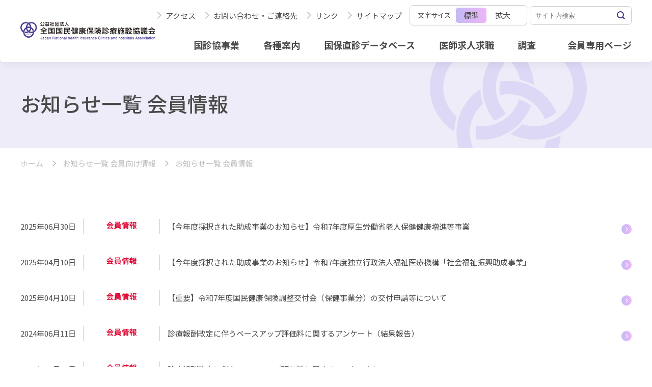

--- FILE ---
content_type: text/html; charset=utf-8
request_url: https://www.kokushinkyo.or.jp/index/news_detail/tabid/874/Default.aspx
body_size: 102057
content:
<!DOCTYPE html>
<html lang="ja-JP">
<head id="Head"><meta http-equiv="Content-Type" content="text/html; charset=UTF-8" /><meta id="MetaDescription" name="DESCRIPTION" content="公益社団法人全国国民健康保険診療施設協議会（国診協）は、全国にある国民健康保険診療施設の管理者たる医師・歯科医師が会員となった公益社団法人です。地域医療・ケアを目指しています。" /><meta id="MetaKeywords" name="KEYWORDS" content="国診協,地域医療,国民健康保険,全国国民健康保険診療施設協議会,地域包括ケア,地域包括ケアシステム,地域包括医療・ケア,在宅医療,国保直診,保健事業,国保,地域連携,包括的口腔ケア,口腔ケア,口腔機能向上,認知症,セミナー,東日本大地震,緊急支援,災害支援,募金活動,医療支援,医師求人,看護師求人,コメディカル求人,医療職求人,家族介護,地域診断,リハビリ,ＮＳＴ,老人保健健康増進等事業,終末期,生きて逝く,生きて逝くノート,国診協版,終末期ケア,終末期医療,ターミナル,エンディングノート,栄養サポート,総合医,総合診療専門医,在宅医療・介護連携推進事業,多職種研修,多職種研修プログラム,認知症サポーター,ステップアップ,JNCA,JapanNationalhealthinsuranceClinicsandhospitals Association,J.N.C.A.,Japan National health insurance Clinics and hospitals Association,災害支援,要援護者,
" /><style id="StylePlaceholder" type="text/css"></style><link id="_Portals__default_" rel="stylesheet" type="text/css" href="/Portals/_default/default.css" /><link id="_Portals_0_Skins_KK_new_" rel="stylesheet" type="text/css" href="/Portals/0/Skins/KK-new/skin.css" /><link id="_Portals_0_Containers_KK_new_" rel="stylesheet" type="text/css" href="/Portals/0/Containers/KK-new/container.css" /><link id="_Portals_0_" rel="stylesheet" type="text/css" href="/Portals/0/portal.css" /><script src="/js/tools/jquery-1.11.2.min.js" type="text/javascript"></script><script src="/js/tools/jquery.cookie.js" type="text/javascript"></script><title>
	お知らせ一覧 会員情報
</title><!-- Google Analytics -->
<script>
(function(i,s,o,g,r,a,m){
 i['GoogleAnalyticsObject']=r;
 i[r]=i[r]||function(){(i[r].q=i[r].q||[]).push(arguments)},i[r].l=1*new Date();
 a=s.createElement(o),	m=s.getElementsByTagName(o)[0];
 a.async=1;
 a.src=g;
 m.parentNode.insertBefore(a,m)
})(window,document,'script','//www.google-analytics.com/analytics.js','ga');
ga('create', 'UA-17678932-1');
ga('send', 'pageview');
</script>
<!-- End Google Analytics -->
</head>
<body id="Body" class="pcMode pcView">
    <noscript><div class="lblNoScript"><span id="lblNoScript" class="NormalRed">本システムでは、JavaScriptを利用しています。JavaScriptを有効に設定してからご利用ください。</span></div></noscript>
    <p class="skip"><a href="#dnn_ContentPane"><span id="lblSkipContentPane">本文へスキップします。</span></a></p> 
    <form name="Form" method="post" action="/Default.aspx?TabId=874" id="Form" enctype="multipart/form-data" style="height: 100%;">
<div>
<input type="hidden" name="__EVENTTARGET" id="__EVENTTARGET" value="" />
<input type="hidden" name="__EVENTARGUMENT" id="__EVENTARGUMENT" value="" />
<input type="hidden" name="__VIEWSTATE" id="__VIEWSTATE" value="/[base64]/jgIHlhajlm73jgavjgYLjgovlm73msJHlgaXlurfkv53pmbroqLrnmYLmlr3oqK3jga7nrqHnkIbogIXjgZ/jgovljLvluKvjg7vmra/np5HljLvluKvjgYzkvJrlk6HjgajjgarjgaPjgZ/lhaznm4rnpL7lm6Pms5XkurrjgafjgZnjgILlnLDln5/ljLvnmYLjg7vjgrHjgqLjgpLnm67mjIfjgZfjgabjgYTjgb7jgZnjgIJkAgMPFgIfAgX6B+WbveiouuWNlCzlnLDln5/ljLvnmYIs5Zu95rCR5YGl5bq35L+d6Zm6LOWFqOWbveWbveawkeWBpeW6t+S/nemZuuiouueZguaWveioreWNlOitsOS8mizlnLDln5/ljIXmi6zjgrHjgqIs5Zyw5Z+f5YyF5ous44Kx44Ki44K344K544OG44OgLOWcsOWfn+WMheaLrOWMu+eZguODu+OCseOCoizlnKjlroXljLvnmYIs5Zu95L+d55u06Ki6LOS/neWBpeS6i+alrSzlm73kv50s5Zyw5Z+f6YCj5pC6LOWMheaLrOeahOWPo+iFlOOCseOCoizlj6PohZTjgrHjgqIs5Y+j6IWU5qmf6IO95ZCR5LiKLOiqjeefpeeXhyzjgrvjg5/jg4rjg7ws5p2x5pel5pys5aSn5Zyw6ZyHLOe3iuaApeaUr+aPtCzngb3lrrPmlK/mj7Qs5Yuf6YeR5rS75YuVLOWMu+eZguaUr+aPtCzljLvluKvmsYLkuros55yL6K235bir5rGC5Lq6LOOCs+ODoeODh+OCo+OCq+ODq+axguS6uizljLvnmYLogbfmsYLkuros5a625peP5LuL6K23LOWcsOWfn+iouuaWrSzjg6rjg4/jg5Pjg6os77yu77yz77y0LOiAgeS6uuS/neWBpeWBpeW6t+Wil+mAsuetieS6i+alrSzntYLmnKvmnJ8s55Sf44GN44Gm6YCd44GPLOeUn+OBjeOBpumAneOBj+ODjuODvOODiCzlm73oqLrljZTniYgs57WC5pyr5pyf44Kx44KiLOe1guacq+acn+WMu+eZgizjgr/jg7zjg5/jg4rjg6ss44Ko44Oz44OH44Kj44Oz44Kw44OO44O844OILOaghOmkiuOCteODneODvOODiCznt4/[base64]/[base64]/[base64]/[base64]/jgYTlp7/mpJzoqI7jg5fjg63jgrjjgqfjgq/[base64]/[base64]/nDwvYT48L2xpPg0KPGxpIGNsYXNzPSJUYWI5NDgiPjxhIGlkPSJTRU9NRU5VVjJfVGFiOTQ4IiAgaHJlZj0iaHR0cHM6Ly93d3cua29rdXNoaW5reW8ub3IuanAvaW5kZXgvdGFiaWQvOTQ4L0RlZmF1bHQuYXNweCIgPuWbo+S9k+S/nemZuuWPluaJseOBhDwvYT48L2xpPg0KPGxpIGNsYXNzPSJUYWI3OTMiPjxhIGlkPSJTRU9NRU5VVjJfVGFiNzkzIiAgaHJlZj0iaHR0cHM6Ly93d3cua29rdXNoaW5reW8ub3IuanAvaW5kZXgvdGFiaWQvNzkzL0RlZmF1bHQuYXNweCIgPuWtpuS8muODu+eglOS/[base64]/[base64]/[base64]/[base64]/ljLvnmYLlrabkvJrjgIDnpo/[base64]/[base64]/[base64]/[base64]/[base64]/[base64]/[base64]/[base64]/[base64]/ljLvnmYLnj77lnLDnoJTnqbbkvJrjgIDmlrDmvZ/[base64]/[base64]/[base64]/[base64]/nrYnjgavjgYrjgZHjgovljLvnmYLmqZ/plqLnrYnjgajpgKPmkLrjgZfjgZ/jg6rjgqjjgqTjg5bjg6vjg6Hjg7Pjg4jjga7lj5bjgorntYTjgb/jgavjgaTjgYTjgabjga7oqr/[base64]/44Gr44Gk44GE44Gm44Gu6Kq/[base64]/[base64]/jgYTjgaHnt4/[base64]/[base64]/6YOo5Zyw5Z+f5Yy755mC44K744Oz44K/[base64]/neebtOiouuWPo+iFlOS/neWBpeeglOS/[base64]/neebtOiouuWPo+iFlOS/neWBpeeglOS/[base64]/neebtOiouuWPo+iFlOS/neWBpeeglOS/[base64]/[base64]/[base64]/[base64]/[base64]/[base64]/[base64]/[base64]/ruS8mjwvYT48L2xpPg0KPGxpIGNsYXNzPSJUYWI4NTAiPjxhIGlkPSJTRU9NRU5VVjJfVGFiODUwIiAgaHJlZj0iaHR0cHM6Ly93d3cua29rdXNoaW5reW8ub3IuanAvaW5kZXgvdGFiaWQvODUwL0RlZmF1bHQuYXNweCIgPuS7pOWSjDXlubTluqblnLDln5/[base64]/[base64]/[base64]/[base64]/[base64]/[base64]/plqLoqozjgI7lnLDln5/[base64]/jg5Djg4Pjgq/jg4rjg7Pjg5Djg7w8L2E+PC9saT4NCjxsaSBjbGFzcz0iVGFiODY1Ij48YSBpZD0iU0VPTUVOVVYyX1RhYjg2NSIgIGhyZWY9Imh0dHBzOi8vd3d3Lmtva3VzaGlua3lvLm9yLmpwL2luZGV4L3B1YmxpY2F0aW9uL3RhYmlkLzg2NS9EZWZhdWx0LmFzcHgiID7mqZ/plqLoqozjgI7lnLDln5/ljLvnmYLjgI/lrprmnJ/os7zoqq3nlLPjgZfovrzjgb/[base64]/[base64]/[base64]/og73oqZXkvqHmqZ/[base64]/[base64]/[base64]/lkIjjgZvjg7vjgZTpgKPntaHlhYjjga/[base64]/[base64]/jg7zogrLmiJA8L2E+PC9saT4NCjxsaSBjbGFzcz0iVGFiODM4Ij48YSBpZD0iU0VPTUVOVVYyX1RhYjgzOCIgIGhyZWY9Imh0dHBzOi8vd3d3Lmtva3VzaGlua3lvLm9yLmpwL2luZGV4L3RhYmlkLzgzOC9EZWZhdWx0LmFzcHgiID7jgIzjg6rjg4/[base64]/aXRlbWlkPTk3NyZkaXNwbWlkPTE1NDkiPuOAkOS7iuW5tOW6puaOoeaKnuOBleOCjOOBn+WKqeaIkOS6i+alreOBruOBiuefpeOCieOBm+OAkeS7pOWSjDflubTluqbljprnlJ/[base64]/[base64]/guOCi+iouueZguWgsemFrOaUueWumuOBuOOBruWvvuW/[base64]/YmlkPTIxNiZkaXNwbWlkPTI1NzgmYmtpZD02ODAiPuizg+S4iuOBkuetieOBq+mWouOBmeOCi+iouueZguWgsemFrOaUueWumu+8huODnuOCpOODiuS/nemZuuiovOOCquODs+ODqeOCpOODs+OCu+ODn+ODiuODvOOBruOCouODvOOCq+OCpOODlumFjeS/[base64]/aXRlbWlkPTgzMyZkaXNwbWlkPTI4MDkiPuWbveS/[base64]/nemZuuiqv+aVtOS6pOS7mOmHke+8iOS/[base64]/aXRlbWlkPTc4NyZkaXNwbWlkPTI4MDkiPuS7pOWSjDPlubTluqblm73msJHlgaXlurfkv53pmbroqr/[base64]/[base64]/[base64]/[base64]/kzoRCVRx6vs=" />
</div>

<script type="text/javascript">
//<![CDATA[
var theForm = document.forms['Form'];
if (!theForm) {
    theForm = document.Form;
}
function __doPostBack(eventTarget, eventArgument) {
    if (!theForm.onsubmit || (theForm.onsubmit() != false)) {
        theForm.__EVENTTARGET.value = eventTarget;
        theForm.__EVENTARGUMENT.value = eventArgument;
        theForm.submit();
    }
}
//]]>
</script>


<script src="/WebResource.axd?d=HACbP2ms3mURq8yQahZ94NftDxGkrTrEso8YhCnpCghR5jOkYRpEVMaG-D1thcxQFKdga4NLhpsbdCG30&amp;t=638314226908353130" type="text/javascript"></script>


<script src="/js/dnncore.js" type="text/javascript"></script>
<script src="/js/infocms.js" type="text/javascript"></script>
<script src="/js/MicrosoftAjax.ja.js" type="text/javascript"></script>
<script src="/ScriptResource.axd?d=c9xf5qidu0VyX331ceqXXZZ78urvSuRoTTtYVH4pe7tsHxu3VUIxe02cgNXxXX0_3KRyyqOnTjXP0uG44JGf4VAkk9AGQcjVb3Z9CZ8W4kdHEhspcuoNIzatJXev4WPVXVtOl9mIgjAdRH-3i0o5JcAhu2K5ZqYTz77p9Q2&amp;t=559a934d" type="text/javascript"></script>
<div>

	<input type="hidden" name="__VIEWSTATEGENERATOR" id="__VIEWSTATEGENERATOR" value="CA0B0334" />
</div>
        
        
<script>jQuery.noConflict();</script>
<script src="/Portals/0/KK-new/js/smoothScroll/smoothScroll.js"></script>
<script src="/Portals/0/KK-new/js/toTop/toTop.js"></script>
<script src="/Portals/0/KK-new/js/fontsize/fontsize.js"></script>
<script src="/Portals/0/KK-new/js/placeholder/placeholder.js"></script>
<script src="/Portals/0/KK-new/js/accordion/accordion.js"></script>
<script src="/Portals/0/KK-new/js/megaMenu/megaMenu.js"></script>
<script src="/Portals/0/KK-new/js/burger/burger.js"></script>
<script src="/Portals/0/KK-new/js/spTel/spTel.js"></script>
<script src="/Portals/0/KK-new/js/matchHeight/jquery.matchHeight.js"></script>
<script src="/Portals/0/KK-new/js/headFix/headFix.js"></script>
<script src="/Portals/0/KK-new/js/fileicon/fileicon.js"></script>
<script src="/Portals/0/KK-new/js/lightcase/lightcase.js"></script>
<link rel="stylesheet" href="/Portals/0/KK-new/js/lightcase/lightcase.css">
<script src="/Portals/0/KK-new/js/common.js"></script>

<div id="skin" class="_KK-new skin_1column">
    <div id="blockskip"><a href="#main">本文へ</a>
</div>
    <header id="header" class="l-header">
        <div class="l-inner">
            <div class="l-header_left">
                <div class="logo"><a id="dnn_dnnLOGO_hypLogo" title="公益社団法人　全国国民健康保険診療施設協議会" href="https://www.kokushinkyo.or.jp/"><img id="dnn_dnnLOGO_imgLogo" src="/Portals/0/KK-new/images/common/logo_2x.png" alt="公益社団法人　全国国民健康保険診療施設協議会" style="border-width:0px;" /></a></div>
            </div>
            <div class="l-header_right">
                <div class="l-header_burger">
                    <div class="l-header_right_top">
                        <div id="dnn_HeadRT_KKnewPane" class="HeadRT_KKnewPane">
<div class="moduleZeroWrap">
	<div class="zeroTitle"><span id="dnn_ctr2555_dnnTITLE_lblTitle" class="Head">【全】ヘッダーリンク</span>


</div>
	<section class="moduleSkin moduleZero">
		<div class="moduleButton"></div>
		<div id="dnn_ctr2555_ContentPane"><!-- Start_Module_2555 --><div id="dnn_ctr2555_ModuleContent">
	<div id="dnn_ctr2555_HtmlModule_HtmlModule_lblContent">
	<ul class="head_link">
    <li> <a href="/index/map/tabid/696/Default.aspx">アクセス</a></li>
    <li><a href="/inquily/tabid/694/Default.aspx">お問い合わせ・ご連絡先</a></li>
    <li> <a href="/links/tabid/692/Default.aspx">リンク</a></li>
    <li> <a href="/sitemap/tabid/691/Default.aspx">サイトマップ </a></li>
</ul>

</div>
<!-- End_Module_2555 -->
</div></div>
	</section>
</div>
</div>
                        <div class="font_sizer">
                            <p>文字サイズ</p>
                            <ul class="font_sizer_list">
                                <li class="default_font">標準</li>
                                <li>拡大</li>
                            </ul>
                        </div>
                        <div id="dnn_HeadSearch_KKnewPane" class="HeadSearch_KKnewPane">
<div class="moduleZeroWrap">
	<div class="zeroTitle"><span id="dnn_ctr2557_dnnTITLE_lblTitle" class="Head">【全】ヘッダー検索</span>


</div>
	<section class="moduleSkin moduleZero">
		<div class="moduleButton"></div>
		<div id="dnn_ctr2557_ContentPane"><!-- Start_Module_2557 --><div class="searchWrap"><div id="dnn_ctr2557_ModuleContent">
	
<div class="SearchInput submitArea">
    <input name="dnn$ctr2557$SearchInput$txtSearch" type="text" maxlength="200" id="dnn_ctr2557_SearchInput_txtSearch" class="NormalTextBox txtSearch" title="入力欄" />
    <input type="submit" name="dnn$ctr2557$SearchInput$cmdGo" value="検索" id="dnn_ctr2557_SearchInput_cmdGo" class="submitBtn_S notice" />
</div><!-- End_Module_2557 -->
</div></div></div>
	</section>
</div>
</div>
                    </div>
                    <div class="l-header_right_bottom">
                        <div id="dnn_HeadRB_KKnewPane" class="HeadRB_KKnewPane">
<div class="moduleZeroWrap">
	<div class="zeroTitle"><span id="dnn_ctr2558_dnnTITLE_lblTitle" class="Head">【全】バーガーナビ</span>


</div>
	<section class="moduleSkin moduleZero">
		<div class="moduleButton"></div>
		<div id="dnn_ctr2558_ContentPane"><!-- Start_Module_2558 --><div id="dnn_ctr2558_ModuleContent">
	<div id="dnn_ctr2558_HtmlModule_HtmlModule_lblContent">
	<ul class="global_nav">
    <li class="Tab681"><a href="/index/about/tabid/681/Default.aspx">国診協事業</a></li>
    <li class="Tab716"><a href="/index/about/tabid/716/Default.aspx">各種案内</a></li>
    <li class="Tab1001"><a href="/index/search/tabid/687/Default.aspx">国保直診データベース</a></li>
    <li class="Tab1002"><a href="/index/recruitment/tabid/689/Default.aspx">医師求人求職</a></li>
    <li class="Tab1002"><a href="/index/chosa/tabid/705/Default.aspx">調査</a></li>
    　
    <li class="Tab1003"><a href="/tabid/698/Default.aspx">会員専用ページ</a></li>
</ul>

</div>
<!-- End_Module_2558 -->
</div></div>
	</section>
</div>
</div>
                        <div id="dnn_Megamenu_KKnewPane" class="Megamenu_KKnewPane">
<div class="moduleZeroWrap">
	<div class="zeroTitle"><span id="dnn_ctr2560_dnnTITLE_lblTitle" class="Head">【全】メガメニュー</span>


</div>
	<section class="moduleSkin moduleZero">
		<div class="moduleButton"></div>
		<div id="dnn_ctr2560_ContentPane"><!-- Start_Module_2560 --><div id="dnn_ctr2560_ModuleContent">
	<div id="dnn_ctr2560_HtmlModule_HtmlModule_lblContent">
	<div class="megamenu_wrap">
<div class="Tab681">
<div class="item_wrap">
<ul class="layout_item col3 link_txt">
    <li><a href="/index/about/tabid/681/Default.aspx">協議会概要</a></li>
    <li><a href="/index/tabid/792/Default.aspx">活動情報</a></li>
    <li><a href="/index/tabid/793/Default.aspx">学会・研修会 </a></li>
    <li><a href="/index/tabid/794/Default.aspx">調査研究事業</a></li>
    <li><a href="/index/tabid/795/Default.aspx">刊行物・SNS </a></li>
    <li><a href="/index/tabid/799/Default.aspx">認定事業</a></li>
</ul>
</div>
</div>
</div>

</div>
<!-- End_Module_2560 -->
</div></div>
	</section>
</div>
</div>
                        <nav id="gNav"><div class="tokenMenu">
<ul>
<li class="Tab681"><a id="SEOMENUV2_Tab681"  href="https://www.kokushinkyo.or.jp/index/about/tabid/681/Default.aspx" >協議会概要</a><ul>
<li class="Tab708"><a id="SEOMENUV2_Tab708"  href="https://www.kokushinkyo.or.jp/index/about/tabid/708/Default.aspx" >会長挨拶</a></li>
<li class="Tab709"><a id="SEOMENUV2_Tab709"  href="https://www.kokushinkyo.or.jp/index/about/establishment/tabid/709/Default.aspx" >国診協設立経緯</a></li>
<li class="Tab798"><a id="SEOMENUV2_Tab798"  href="https://www.kokushinkyo.or.jp/index/about/tabid/798/Default.aspx" >国診協と国保直診</a></li>
<li class="Tab711"><a id="SEOMENUV2_Tab711"  href="https://www.kokushinkyo.or.jp/index/about/management/tabid/711/Default.aspx" >国診協運営体制</a></li>
<li class="Tab714"><a id="SEOMENUV2_Tab714"  href="https://www.kokushinkyo.or.jp/index/about/activity/tabid/714/Default.aspx" >主な事業活動</a></li>
<li class="Tab715"><a id="SEOMENUV2_Tab715"  href="https://www.kokushinkyo.or.jp/index/about/report/tabid/715/Default.aspx" >事業報告書・収支決算書</a></li>
<li class="Tab718"><a id="SEOMENUV2_Tab718"  href="https://www.kokushinkyo.or.jp/index/about/organization/tabid/718/Default.aspx" >組織図</a></li>
<li class="Tab720"><a id="SEOMENUV2_Tab720"  href="https://www.kokushinkyo.or.jp/index/about/committee/tabid/720/Default.aspx" >委員会・部会</a></li>
<li class="Tab721"><a id="SEOMENUV2_Tab721"  href="https://www.kokushinkyo.or.jp/index/about/list/tabid/721/Default.aspx" >役員名簿</a></li>
<li class="Tab723"><a id="SEOMENUV2_Tab723"  href="https://www.kokushinkyo.or.jp/index/about/tabid/723/Default.aspx" >定款</a></li>
<li class="Tab724"><a id="SEOMENUV2_Tab724"  href="https://www.kokushinkyo.or.jp/index/about/tabid/724/Default.aspx" >諸規定・申込様式</a></li>
<li class="Tab716"><a id="SEOMENUV2_Tab716"  href="https://www.kokushinkyo.or.jp/index/about/tabid/716/Default.aspx" >紹介パンフレット・資料</a></li>
</ul>
</li>
<li class="Tab792"><a id="SEOMENUV2_Tab792"  href="https://www.kokushinkyo.or.jp/index/tabid/792/Default.aspx" >活動情報</a><ul>
<li class="Tab797"><a id="SEOMENUV2_Tab797"  href="https://www.kokushinkyo.or.jp/index/tabid/797/Default.aspx" >事務局からのお知らせ</a></li>
<li class="Tab733"><a id="SEOMENUV2_Tab733"  href="https://www.kokushinkyo.or.jp/index/tabid/733/Default.aspx" >地域医療を守る病院協議会</a></li>
<li class="Tab796"><a id="SEOMENUV2_Tab796"  href="https://www.kokushinkyo.or.jp/index/tabid/796/Default.aspx" >国保直診のありたい姿検討プロジェクト</a></li>
<li class="Tab800"><a id="SEOMENUV2_Tab800"  href="https://www.jach.or.jp/" target="_blank">一般社団法人 日本地域医療学会</a></li>
<li class="Tab801"><a id="SEOMENUV2_Tab801"  href="/news_detail/tabid/701/Default.aspx?itemid=165&dispmid=2554" >臨床研修指導医講習会</a></li>
<li class="Tab802"><a id="SEOMENUV2_Tab802"  href="https://www.kokushinkyo.or.jp/index/tabid/802/Default.aspx" >新型コロナ関連の取り組み</a></li>
<li class="Tab803"><a id="SEOMENUV2_Tab803"  href="https://www.kokushinkyo.or.jp/index/tabid/803/Default.aspx" >震災・災害への対応</a><ul>
<li class="Tab857"><a id="SEOMENUV2_Tab857"  href="https://www.kokushinkyo.or.jp/index/tabid/857/Default.aspx" >石川県能登地方を震源とする地震による被害状況・支援等について</a></li>
<li class="Tab924"><a id="SEOMENUV2_Tab924"  href="https://www.kokushinkyo.or.jp/index/tabid/924/Default.aspx" >災害に関する調査研究事業</a></li>
<li class="Tab451"><a id="SEOMENUV2_Tab451"  href="https://www.kokushinkyo.or.jp/index/saigai/tabid/451/Default.aspx" >震災・災害への対応事例</a></li>
</ul>
</li>
<li class="Tab705"><a id="SEOMENUV2_Tab705"  href="https://www.kokushinkyo.or.jp/index/chosa/tabid/705/Default.aspx" >アンケート・実態調査</a></li>
<li class="Tab686"><a id="SEOMENUV2_Tab686"  href="https://www.kokushinkyo.or.jp/index/about_kokuho/tabid/686/Default.aspx" >委員会・部会活動</a><ul>
<li class="Tab898"><a id="SEOMENUV2_Tab898"  href="https://www.kokushinkyo.or.jp/index/about_kokuho/tabid/898/Default.aspx" >診療所委員会リレーエッセイ</a></li>
<li class="Tab835"><a id="SEOMENUV2_Tab835"  href="https://www.kokushinkyo.or.jp/index/about_kokuho/tabid/835/Default.aspx" >活動情報一覧</a></li>
</ul>
</li>
</ul>
</li>
<li class="Tab917"><a id="SEOMENUV2_Tab917"  href="https://www.kokushinkyo.or.jp/index/tabid/917/Default.aspx" >ウェブアクセシビリティへの対応</a></li>
<li class="Tab948"><a id="SEOMENUV2_Tab948"  href="https://www.kokushinkyo.or.jp/index/tabid/948/Default.aspx" >団体保険取扱い</a></li>
<li class="Tab793"><a id="SEOMENUV2_Tab793"  href="https://www.kokushinkyo.or.jp/index/tabid/793/Default.aspx" >学会・研修会</a><ul>
<li class="Tab683"><a id="SEOMENUV2_Tab683"  href="https://www.kokushinkyo.or.jp/index/society/tabid/683/Default.aspx" >全国国保地域医療学会</a><ul>
<li class="Tab758"><a id="SEOMENUV2_Tab758"  href="https://www.kokushinkyo.or.jp/index/society/society_list/tabid/758/Default.aspx" >学会開催状況一覧</a><ul>
<li class="Tab954"><a id="SEOMENUV2_Tab954"  href="https://www.kokushinkyo.or.jp/index/society/society_list/tabid/954/Default.aspx" >第66回全国国保地域医療学会　愛媛県</a></li>
<li class="Tab904"><a id="SEOMENUV2_Tab904"  href="https://www.kokushinkyo.or.jp/index/society/society_list/tabid/904/Default.aspx" >第65回全国国保地域医療学会　和歌山県</a></li>
<li class="Tab903"><a id="SEOMENUV2_Tab903"  href="https://www.kokushinkyo.or.jp/index/society/society_list/tabid/903/Default.aspx" >第64回全国国保地域医療学会　岩手県</a></li>
<li class="Tab869"><a id="SEOMENUV2_Tab869"  href="https://www.kokushinkyo.or.jp/index/society/society_list/tabid/869/Default.aspx" >第63回全国国保地域医療学会　福井県</a></li>
<li class="Tab836"><a id="SEOMENUV2_Tab836"  href="https://www.kokushinkyo.or.jp/index/society/society_list/tabid/836/Default.aspx" >第62回全国国保地域医療学会　千葉県</a></li>
<li class="Tab761"><a id="SEOMENUV2_Tab761"  href="https://www.kokushinkyo.or.jp/index/society/society_list/tabid/761/Default.aspx" >第61回全国国保地域医療学会　岡山県</a></li>
<li class="Tab760"><a id="SEOMENUV2_Tab760"  href="https://www.kokushinkyo.or.jp/index/society/society_list/tabid/760/Default.aspx" >第60回全国国保地域医療学会　北海道</a></li>
<li class="Tab759"><a id="SEOMENUV2_Tab759"  href="https://www.kokushinkyo.or.jp/index/society/society_list/tabid/759/Default.aspx" >第59回全国国保地域医療学会　長崎・佐賀</a></li>
<li class="Tab847"><a id="SEOMENUV2_Tab847"  href="https://www.kokushinkyo.or.jp/index/society/society_list/tabid/847/Default.aspx" >第58回全国国保地域医療学会　徳島県</a></li>
<li class="Tab884"><a id="SEOMENUV2_Tab884"  href="https://www.kokushinkyo.or.jp/index/society/society_list/tabid/884/Default.aspx" >第57回全国国保地域医療学会　東京都</a></li>
<li class="Tab885"><a id="SEOMENUV2_Tab885"  href="https://www.kokushinkyo.or.jp/index/society/society_list/tabid/885/Default.aspx" >第56回全国国保地域医療学会　山形・秋田</a></li>
<li class="Tab886"><a id="SEOMENUV2_Tab886"  href="https://www.kokushinkyo.or.jp/index/society/society_list/tabid/886/Default.aspx" >第55回全国国保地域医療学会　埼玉県</a></li>
<li class="Tab889"><a id="SEOMENUV2_Tab889"  href="https://www.kokushinkyo.or.jp/index/society/society_list/tabid/889/Default.aspx" >第54回全国国保地域医療学会　岐阜</a></li>
</ul>
</li>
<li class="Tab762"><a id="SEOMENUV2_Tab762"  href="https://www.kokushinkyo.or.jp/index/society/research_list/tabid/762/Default.aspx" >優秀研究一覧</a></li>
<li class="Tab763"><a id="SEOMENUV2_Tab763"  href="https://www.kokushinkyo.or.jp/index/society/tabid/763/Default.aspx" >研究発表一覧</a></li>
<li class="Tab901"><a id="SEOMENUV2_Tab901"  href="https://www.kokushinkyo.or.jp/index/society/tabid/901/Default.aspx" >若手研究表彰一覧</a></li>
</ul>
</li>
<li class="Tab684"><a id="SEOMENUV2_Tab684"  href="https://www.kokushinkyo.or.jp/index/tabid/684/Default.aspx" >地域医療現地研究会</a><ul>
<li class="Tab764"><a id="SEOMENUV2_Tab764"  href="https://www.kokushinkyo.or.jp/index/tabid/764/Default.aspx" >開催状況一覧	</a><ul>
<li class="Tab928"><a id="SEOMENUV2_Tab928"  href="https://www.kokushinkyo.or.jp/index/tabid/928/Default.aspx" >第40回地域医療現地研究会　岐阜県</a></li>
<li class="Tab900"><a id="SEOMENUV2_Tab900"  href="https://www.kokushinkyo.or.jp/index/tabid/900/Default.aspx" >第39回地域医療現地研究会　島根県</a></li>
<li class="Tab854"><a id="SEOMENUV2_Tab854"  href="https://www.kokushinkyo.or.jp/index/tabid/854/Default.aspx" >第38回地域医療現地研究会　北海道</a></li>
<li class="Tab765"><a id="SEOMENUV2_Tab765"  href="https://www.kokushinkyo.or.jp/index/tabid/765/Default.aspx" >第37回地域医療現地研究会　香川県</a></li>
<li class="Tab766"><a id="SEOMENUV2_Tab766"  href="https://www.kokushinkyo.or.jp/index/tabid/766/Default.aspx" >第36回地域医療現地研究会　新潟県</a></li>
<li class="Tab767"><a id="SEOMENUV2_Tab767"  href="https://www.kokushinkyo.or.jp/index/tabid/767/Default.aspx" >第35回地域医療現地研究会　三重県</a></li>
<li class="Tab768"><a id="SEOMENUV2_Tab768"  href="https://www.kokushinkyo.or.jp/index/tabid/768/Default.aspx" >第34回地域医療現地研究会　福島県</a></li>
<li class="Tab769"><a id="SEOMENUV2_Tab769"  href="https://www.kokushinkyo.or.jp/index/tabid/769/Default.aspx" >第33回地域医療現地研究会　大分県</a></li>
<li class="Tab770"><a id="SEOMENUV2_Tab770"  href="https://www.kokushinkyo.or.jp/index/tabid/770/Default.aspx" >第32回地域医療現地研究会　岡山県</a></li>
<li class="Tab771"><a id="SEOMENUV2_Tab771"  href="https://www.kokushinkyo.or.jp/index/tabid/771/Default.aspx" >第31回地域医療現地研究会　福井県</a></li>
<li class="Tab845"><a id="SEOMENUV2_Tab845"  href="https://www.kokushinkyo.or.jp/index/tabid/845/Default.aspx" >第30回地域医療現地研究会　高知県</a></li>
<li class="Tab846"><a id="SEOMENUV2_Tab846"  href="https://www.kokushinkyo.or.jp/index/tabid/846/Default.aspx" >第29回地域医療現地研究会　宮崎県</a></li>
</ul>
</li>
</ul>
</li>
<li class="Tab685"><a id="SEOMENUV2_Tab685"  href="https://www.kokushinkyo.or.jp/index/seminar/tabid/685/Default.aspx" >各種研修会のご案内</a><ul>
<li class="Tab908"><a id="SEOMENUV2_Tab908"  href="https://www.kokushinkyo.or.jp/index/seminar/tabid/908/Default.aspx" >「中山間地域等における医療機関等と連携したリエイブルメントの取り組みについての調査研究事業」報告会</a><ul>
<li class="Tab910"><a id="SEOMENUV2_Tab910"  href="https://www.kokushinkyo.or.jp/index/seminar/tabid/910/Default.aspx" >「中山間地域等における医療機関等と連携したリエイブルメントの取り組みについての調査研究事業」報告会 参加者専用ページ</a></li>
</ul>
</li>
<li class="Tab929"><a id="SEOMENUV2_Tab929"  href="https://www.kokushinkyo.or.jp/index/seminar/tabid/929/Default.aspx" >リハビリ専門職の人材育成にかかる研修会</a><ul>
<li class="Tab930"><a id="SEOMENUV2_Tab930"  href="https://www.kokushinkyo.or.jp/index/seminar/tabid/930/Default.aspx" >リハビリ専門職の人材育成にかかる研修会 開催状況一覧</a><ul>
<li class="Tab931"><a id="SEOMENUV2_Tab931"  href="https://www.kokushinkyo.or.jp/index/seminar/tabid/931/Default.aspx" >令和7年度 富山県 かみいち総合病院</a></li>
<li class="Tab932"><a id="SEOMENUV2_Tab932"  href="https://www.kokushinkyo.or.jp/index/seminar/tabid/932/Default.aspx" >令和6年度 鳥取県 日南町国民健康保険日南病院</a></li>
<li class="Tab933"><a id="SEOMENUV2_Tab933"  href="https://www.kokushinkyo.or.jp/index/seminar/tabid/933/Default.aspx" >令和5年度 岐阜県 県北西部地域医療センター国保白鳥病院</a></li>
</ul>
</li>
</ul>
</li>
<li class="Tab934"><a id="SEOMENUV2_Tab934"  href="https://www.kokushinkyo.or.jp/index/seminar/tabid/934/Default.aspx" >国保直診口腔保健研修会</a><ul>
<li class="Tab935"><a id="SEOMENUV2_Tab935"  href="https://www.kokushinkyo.or.jp/index/seminar/tabid/935/Default.aspx" >国保直診口腔保健研修会 開催状況一覧</a><ul>
<li class="Tab955"><a id="SEOMENUV2_Tab955"  href="https://www.kokushinkyo.or.jp/index/seminar/tabid/955/Default.aspx" >令和7年度国保直診口腔保健研修会 和歌山県</a></li>
<li class="Tab936"><a id="SEOMENUV2_Tab936"  href="https://www.kokushinkyo.or.jp/index/seminar/tabid/936/Default.aspx" >令和6年度国保直診口腔保健研修会 岩手県</a></li>
<li class="Tab937"><a id="SEOMENUV2_Tab937"  href="https://www.kokushinkyo.or.jp/index/seminar/tabid/937/Default.aspx" >令和5年度国保直診口腔保健研修会 福井県</a></li>
<li class="Tab938"><a id="SEOMENUV2_Tab938"  href="https://www.kokushinkyo.or.jp/index/seminar/tabid/938/Default.aspx" >令和4年度国保直診口腔保健研修会 千葉県</a></li>
</ul>
</li>
</ul>
</li>
<li class="Tab939"><a id="SEOMENUV2_Tab939"  href="https://www.kokushinkyo.or.jp/index/seminar/tabid/939/Default.aspx" >多職種研修コーディネーター研修会</a><ul>
<li class="Tab940"><a id="SEOMENUV2_Tab940"  href="https://www.kokushinkyo.or.jp/index/seminar/tabid/940/Default.aspx" >多職種研修コーディネーター研修会 開催状況一覧</a><ul>
<li class="Tab941"><a id="SEOMENUV2_Tab941"  href="https://www.kokushinkyo.or.jp/index/seminar/tabid/941/Default.aspx" >令和7年度多職種研修コーディネーター研修会</a></li>
<li class="Tab942"><a id="SEOMENUV2_Tab942"  href="https://www.kokushinkyo.or.jp/index/seminar/tabid/942/Default.aspx" >令和6年度多職種研修コーディネーター研修会</a></li>
<li class="Tab943"><a id="SEOMENUV2_Tab943"  href="https://www.kokushinkyo.or.jp/index/seminar/tabid/943/Default.aspx" >令和5年度多職種研修コーディネーター研修会</a></li>
<li class="Tab944"><a id="SEOMENUV2_Tab944"  href="https://www.kokushinkyo.or.jp/index/seminar/tabid/944/Default.aspx" >令和元年度多職種研修コーディネーター研修会</a></li>
<li class="Tab945"><a id="SEOMENUV2_Tab945"  href="https://www.kokushinkyo.or.jp/index/seminar/tabid/945/Default.aspx" >平成30年度多職種研修コーディネーター研修会</a></li>
</ul>
</li>
</ul>
</li>
</ul>
</li>
<li class="Tab778"><a id="SEOMENUV2_Tab778"  href="https://www.kokushinkyo.or.jp/index/tabid/778/Default.aspx" >令和4年度地域包括医療・ケア研修会</a></li>
<li class="Tab850"><a id="SEOMENUV2_Tab850"  href="https://www.kokushinkyo.or.jp/index/tabid/850/Default.aspx" >令和5年度地域包括医療・ケア研修会</a></li>
<li class="Tab905"><a id="SEOMENUV2_Tab905"  href="https://www.kokushinkyo.or.jp/index/tabid/905/Default.aspx" >令和6年度地域包括医療・ケア研修会</a><ul>
<li class="Tab909"><a id="SEOMENUV2_Tab909"  href="https://www.kokushinkyo.or.jp/index/tabid/909/Default.aspx" >令和6年度地域包括医療・ケア研修会：参加者専用ページ</a></li>
</ul>
</li>
<li class="Tab958"><a id="SEOMENUV2_Tab958"  href="https://www.kokushinkyo.or.jp/index/tabid/958/Default.aspx" >令和7年度地域包括医療・ケア研修会</a><ul>
<li class="Tab959"><a id="SEOMENUV2_Tab959"  href="https://www.kokushinkyo.or.jp/index/tabid/959/Default.aspx" >令和7年度地域包括医療・ケア研修会：参加者専用ページ</a></li>
</ul>
</li>
</ul>
</li>
<li class="Tab794"><a id="SEOMENUV2_Tab794"  href="https://www.kokushinkyo.or.jp/index/tabid/794/Default.aspx" >調査研究事業</a><ul>
<li class="Tab57"><a id="SEOMENUV2_Tab57"  href="https://www.kokushinkyo.or.jp/index/principalresearch/tabid/57/Default.aspx" >年度別主要調査研究事業</a></li>
<li class="Tab735"><a id="SEOMENUV2_Tab735"  href="https://www.kokushinkyo.or.jp/index/tabid/735/Default.aspx" >小規模自治体における多職種研修</a><ul>
<li class="Tab488"><a id="SEOMENUV2_Tab488"  href="https://www.kokushinkyo.or.jp/index/tabid/488/Default.aspx" >多職種研修コーディネーター育成</a></li>
<li class="Tab737"><a id="SEOMENUV2_Tab737"  href="https://www.kokushinkyo.or.jp/index/tabid/737/Default.aspx" >多職種研修企画・運営支援</a></li>
</ul>
</li>
<li class="Tab742"><a id="SEOMENUV2_Tab742"  href="https://www.kokushinkyo.or.jp/index/tabid/742/Default.aspx" >在宅移行の手引き</a></li>
<li class="Tab743"><a id="SEOMENUV2_Tab743"  href="https://www.kokushinkyo.or.jp/index/tabid/743/Default.aspx" >情報共有シートを用いた生活支援の手引き</a></li>
<li class="Tab755"><a id="SEOMENUV2_Tab755"  href="https://www.kokushinkyo.or.jp/index/tabid/755/Default.aspx" >住民参加型「地域診断」の手引き	</a></li>
<li class="Tab738"><a id="SEOMENUV2_Tab738"  href="https://www.kokushinkyo.or.jp/index/tabid/738/Default.aspx" >災害時の要援護者支援対策（平成30年-令和1年実施事業）</a><ul>
<li class="Tab740"><a id="SEOMENUV2_Tab740"  href="https://www.kokushinkyo.or.jp/index/tabid/740/Default.aspx" >富山県・上市町</a></li>
<li class="Tab831"><a id="SEOMENUV2_Tab831"  href="https://www.kokushinkyo.or.jp/index/tabid/831/Default.aspx" >岐阜県・郡上市</a></li>
<li class="Tab739"><a id="SEOMENUV2_Tab739"  href="https://www.kokushinkyo.or.jp/index/tabid/739/Default.aspx" >静岡県・浜松市天竜区</a></li>
</ul>
</li>
<li class="Tab757"><a id="SEOMENUV2_Tab757"  href="https://www.kokushinkyo.or.jp/index/tabid/757/Default.aspx" >食べる楽しみを支援する	</a></li>
<li class="Tab777"><a id="SEOMENUV2_Tab777"  href="https://www.kokushinkyo.or.jp/index/tabid/777/Default.aspx" >活動経過報告</a></li>
<li class="Tab849"><a id="SEOMENUV2_Tab849"  href="https://www.kokushinkyo.or.jp/index/tabid/849/Default.aspx" >災害時の要援護者支援対策（平成29年度実施事業）</a></li>
</ul>
</li>
<li class="Tab795"><a id="SEOMENUV2_Tab795"  href="https://www.kokushinkyo.or.jp/index/tabid/795/Default.aspx" >刊行物・SNS</a><ul>
<li class="Tab731"><a id="SEOMENUV2_Tab731"  href="https://www.kokushinkyo.or.jp/index/publication/tabid/731/Default.aspx" >機関誌『地域医療』</a><ul>
<li class="Tab851"><a id="SEOMENUV2_Tab851"  href="https://www.kokushinkyo.or.jp/index/publication/tabid/851/Default.aspx" >『介護予防・健康づくりに挑戦!』バックナンバー</a></li>
<li class="Tab865"><a id="SEOMENUV2_Tab865"  href="https://www.kokushinkyo.or.jp/index/publication/tabid/865/Default.aspx" >機関誌『地域医療』定期購読申し込みフォーム</a></li>
</ul>
</li>
<li class="Tab704"><a id="SEOMENUV2_Tab704"  href="https://www.kokushinkyo.or.jp/index/endingunoto/tabid/704/Default.aspx" >生きて逝くノート</a></li>
<li class="Tab703"><a id="SEOMENUV2_Tab703"  href="https://www.kokushinkyo.or.jp/index/kyouzai/tabid/703/Default.aspx" >地域包括医療・ケア推進教材</a></li>
</ul>
</li>
<li class="Tab799"><a id="SEOMENUV2_Tab799"  href="https://www.kokushinkyo.or.jp/index/tabid/799/Default.aspx" >認定事業</a><ul>
<li class="Tab786"><a id="SEOMENUV2_Tab786"  href="https://www.kokushinkyo.or.jp/index/system_objective/tabid/786/Default.aspx" >認定制度について</a></li>
<li class="Tab789"><a id="SEOMENUV2_Tab789"  href="https://www.kokushinkyo.or.jp/index/system_application/tabid/789/Default.aspx" >申請様式</a></li>
<li class="Tab790"><a id="SEOMENUV2_Tab790"  href="https://www.kokushinkyo.or.jp/index/system_list/tabid/790/Default.aspx" >地域包括医療・ケア認定施設一覧</a></li>
<li class="Tab690"><a id="SEOMENUV2_Tab690"  href="https://www.kokushinkyo.or.jp/index/system/tabid/690/Default.aspx" >認定申請に関するお知らせ</a></li>
<li class="Tab868"><a id="SEOMENUV2_Tab868"  href="https://www.kokushinkyo.or.jp/index/tabid/868/Default.aspx" >認定申請フォーム</a></li>
<li class="Tab870"><a id="SEOMENUV2_Tab870"  href="https://www.kokushinkyo.or.jp/index/tabid/870/Default.aspx" >認定申請に関する問合せ先</a></li>
<li class="Tab919"><a id="SEOMENUV2_Tab919"  href="https://www.kokushinkyo.or.jp/index/tabid/919/Default.aspx" >国診協会長表彰　申請書類提出フォーム</a><ul>
<li class="Tab925"><a id="SEOMENUV2_Tab925"  href="https://www.kokushinkyo.or.jp/index/tabid/925/Default.aspx" >国診協会長表彰候補者推薦者審査回答フォーム</a></li>
</ul>
</li>
</ul>
</li>
<li class="Tab687"><a id="SEOMENUV2_Tab687"  href="https://www.kokushinkyo.or.jp/index/search/tabid/687/Default.aspx" >国保直診データベース</a><ul>
<li class="Tab779"><a id="SEOMENUV2_Tab779"  href="https://www.kokushinkyo.or.jp/index/search/search_list/tabid/779/Default.aspx" >会員施設一覧</a></li>
<li class="Tab781"><a id="SEOMENUV2_Tab781"  href="https://www.kokushinkyo.or.jp/index/search/search_list2/tabid/781/Default.aspx" >日本医療機能評価機構の認定を受けている国保病院</a></li>
<li class="Tab782"><a id="SEOMENUV2_Tab782"  href="https://www.kokushinkyo.or.jp/index/search/search_list3/tabid/782/Default.aspx" >地方公営企業法を全部適用している国保病院</a></li>
</ul>
</li>
<li class="Tab701"><a id="SEOMENUV2_Tab701"  href="https://www.kokushinkyo.or.jp/index/news_detail/tabid/701/Default.aspx" >お知らせ一覧</a><ul>
<li class="Tab853"><a id="SEOMENUV2_Tab853"  href="https://www.kokushinkyo.or.jp/index/news_detail/tabid/853/Default.aspx" >お知らせ一覧 お知らせ</a></li>
<li class="Tab871"><a id="SEOMENUV2_Tab871"  href="https://www.kokushinkyo.or.jp/index/news_detail/tabid/871/Default.aspx" >お知らせ一覧 セミナー・講習会</a></li>
<li class="Tab872"><a id="SEOMENUV2_Tab872"  href="https://www.kokushinkyo.or.jp/index/news_detail/tabid/872/Default.aspx" >お知らせ一覧 更新情報</a></li>
<li class="Tab873"><a id="SEOMENUV2_Tab873"  href="https://www.kokushinkyo.or.jp/index/news_detail/tabid/873/Default.aspx" >お知らせ一覧 委員会・部会</a></li>
</ul>
</li>
<li class="Tab918 parentItem"><a id="SEOMENUV2_Tab918"  class="parentLink" href="https://www.kokushinkyo.or.jp/index/tabid/918/Default.aspx" >お知らせ一覧 会員向け情報</a><ul>
<li class="Tab874 currentItem"><a id="SEOMENUV2_Tab874"  class="currentLink" href="https://www.kokushinkyo.or.jp/index/tabid/874/Default.aspx" >お知らせ一覧 会員情報</a></li>
<li class="Tab875"><a id="SEOMENUV2_Tab875"  href="https://www.kokushinkyo.or.jp/index/tabid/875/Default.aspx" >お知らせ一覧 周知文書</a></li>
<li class="Tab916"><a id="SEOMENUV2_Tab916"  href="https://www.kokushinkyo.or.jp/index/tabid/916/Default.aspx" >お知らせ一覧 事務局からの案内</a></li>
<li class="Tab877"><a id="SEOMENUV2_Tab877"  href="https://www.kokushinkyo.or.jp/index/tabid/877/Default.aspx" >お知らせ一覧 事務局からの案内（ブログ）</a></li>
</ul>
</li>
<li class="Tab689"><a id="SEOMENUV2_Tab689"  href="https://www.kokushinkyo.or.jp/index/recruitment/tabid/689/Default.aspx" >医師求人求職</a></li>
<li class="Tab698"><a id="SEOMENUV2_Tab698"  href="https://www.kokushinkyo.or.jp/index/tabid/698/Default.aspx" >会員専用ページ</a></li>
<li class="Tab691"><a id="SEOMENUV2_Tab691"  href="https://www.kokushinkyo.or.jp/index/sitemap/tabid/691/Default.aspx" >サイトマップ</a></li>
<li class="Tab692"><a id="SEOMENUV2_Tab692"  href="https://www.kokushinkyo.or.jp/index/links/tabid/692/Default.aspx" >リンク集</a></li>
<li class="Tab696"><a id="SEOMENUV2_Tab696"  href="https://www.kokushinkyo.or.jp/index/map/tabid/696/Default.aspx" >アクセス</a></li>
<li class="Tab693"><a id="SEOMENUV2_Tab693"  href="https://www.kokushinkyo.or.jp/index/privacypolicy/tabid/693/Default.aspx" >個人情報保護方針</a></li>
<li class="Tab694"><a id="SEOMENUV2_Tab694"  href="https://www.kokushinkyo.or.jp/index/inquily/tabid/694/Default.aspx" >お問合せ・ご連絡先はこちら</a></li>
<li class="Tab702"><a id="SEOMENUV2_Tab702"  href="https://www.kokushinkyo.or.jp/index/tabid/702/Default.aspx" >多職種研修コーディネーター研修会</a></li>
<li class="Tab736"><a id="SEOMENUV2_Tab736"  href="https://www.kokushinkyo.or.jp/index/tabid/736/Default.aspx" >多職種研修コーディネーター育成</a></li>
<li class="Tab838"><a id="SEOMENUV2_Tab838"  href="https://www.kokushinkyo.or.jp/index/tabid/838/Default.aspx" >「リハビリ専門職の人材育成にかかる研修会」受講申込フォーム</a></li>
</ul>

</div>
</nav>
                    </div>
                </div>
            </div>
        </div>
    </header>
    <main id="main">
        <div class="l-pagetitle">
            <div class="l-inner">
                <header id="dnn_PagetitlePane" class="PagetitlePane">
<div class="moduleZeroWrap">
	<div class="zeroTitle"><span id="dnn_ctr2808_dnnTITLE_lblTitle" class="Head">ページタイトル</span>


</div>
	<section class="moduleSkin moduleZero">
		<div class="moduleButton"></div>
		<div id="dnn_ctr2808_ContentPane"><!-- Start_Module_2808 --><div id="dnn_ctr2808_ModuleContent">
	<h1>お知らせ一覧 会員情報</h1><!-- End_Module_2808 -->
</div></div>
	</section>
</div>
</header>
            </div>
        </div>
        <div class="l-breadcrumb">
            <div class="l-inner"><span id="dnn_dnnBREADCRUMB_lblBreadCrumb"><a href="/" class="breadcrumbItem">ホーム</a><span></span><a href="https://www.kokushinkyo.or.jp/index/tabid/918/Default.aspx" class="breadcrumbItem">お知らせ一覧 会員向け情報</a><span></span><span class="breadcrumbItem">お知らせ一覧 会員情報</span></span>
</div>
        </div>
        <div class="l-content_top">
            <div id="dnn_TopPane" class="TopPane DNNEmptyPane"></div>
        </div>
        <div class="l-content_middle">
            <div class="l-inner">
                <div id="dnn_ContentPane" class="ContentPane">
<div class="moduleZeroWrap">
	<div class="zeroTitle"><span id="dnn_ctr2809_dnnTITLE_lblTitle" class="Head">お知らせ詳細</span>


</div>
	<section class="moduleSkin moduleZero">
		<div class="moduleButton"></div>
		<div id="dnn_ctr2809_ContentPane"><!-- Start_Module_2809 --><div id="dnn_ctr2809_ModuleContent">
	<div id="dnn_ctr2809_ViewAnnouncements_pnlAllArea" class="ViewAnnouncements">
		
    <ul class="news_list news_list_index">
    
            <li>
<span class="news_date">2025年06月30日</span>
<span class="news_cate"><img src="/Portals/0/KK-new/images/news/common/ico_cate_memberinfo.png" alt="【トップ】会員情報" id="dnn_ctl2809_iconurl_5719"/></span>
<span class="news_ttl"><a href="https://www.kokushinkyo.or.jp/index/principalresearch/principalresearch_detail/tabid/169/Default.aspx?itemid=977&dispmid=1549">【今年度採択された助成事業のお知らせ】令和7年度厚生労働省老人保健健康増進等事業
</a></span>
</li>
	    
            <li>
<span class="news_date">2025年04月10日</span>
<span class="news_cate"><img src="/Portals/0/KK-new/images/news/common/ico_cate_memberinfo.png" alt="【トップ】会員情報" id="dnn_ctl2809_iconurl_5691"/></span>
<span class="news_ttl"><a href="https://www.kokushinkyo.or.jp/index/principalresearch/principalresearch_detail/tabid/169/Default.aspx?itemid=963&dispmid=1549">【今年度採択された助成事業のお知らせ】令和7年度独立行政法人福祉医療機構「社会福祉振興助成事業」</a></span>
</li>
	    
            <li>
<span class="news_date">2025年04月10日</span>
<span class="news_cate"><img src="/Portals/0/KK-new/images/news/common/ico_cate_memberinfo.png" alt="【トップ】会員情報" id="dnn_ctl2809_iconurl_5672"/></span>
<span class="news_ttl"><a href="https://www.kokushinkyo.or.jp/index/tabid/698/Default.aspx">【重要】令和7年度国民健康保険調整交付金（保健事業分）の交付申請等について
</a></span>
</li>
	    
            <li>
<span class="news_date">2024年06月11日</span>
<span class="news_cate"><img src="/Portals/0/KK-new/images/news/common/ico_cate_memberinfo.png" alt="【トップ】会員情報" id="dnn_ctl2809_iconurl_5479"/></span>
<span class="news_ttl"><a href="https://www.kokushinkyo.or.jp/index/tabid/698/Default.aspx">診療報酬改定に伴うベースアップ評価料に関するアンケート（結果報告）
</a></span>
</li>
	    
            <li>
<span class="news_date">2024年05月15日</span>
<span class="news_cate"><img src="/Portals/0/KK-new/images/news/common/ico_cate_memberinfo.png" alt="【トップ】会員情報" id="dnn_ctl2809_iconurl_5474"/></span>
<span class="news_ttl"><a href="https://www.kokushinkyo.or.jp/index/tabid/698/Default.aspx">診療報酬改定に伴うベースアップ評価料に関するアンケートについて
</a></span>
</li>
	    
            <li>
<span class="news_date">2024年05月09日</span>
<span class="news_cate"><img src="/Portals/0/KK-new/images/news/common/ico_cate_memberinfo.png" alt="【トップ】会員情報" id="dnn_ctl2809_iconurl_5473"/></span>
<span class="news_ttl"><a href="https://www.kokushinkyo.or.jp/index/tabid/698/Default.aspx">賃上げに係る診療報酬改定への対応について（その２）
</a></span>
</li>
	    
            <li>
<span class="news_date">2024年04月05日</span>
<span class="news_cate"><img src="/Portals/0/KK-new/images/news/common/ico_cate_memberinfo.png" alt="【トップ】会員情報" id="dnn_ctl2809_iconurl_5469"/></span>
<span class="news_ttl"><a href="https://www.kokushinkyo.or.jp/index/tabid/698/Default.aspx">【厚労省】国保の助成に係る通知の発出について（必ず確認ください）
</a></span>
</li>
	    
            <li>
<span class="news_date">2024年04月01日</span>
<span class="news_cate"><img src="/Portals/0/KK-new/images/news/common/ico_cate_memberinfo.png" alt="【トップ】会員情報" id="dnn_ctl2809_iconurl_5458"/></span>
<span class="news_ttl"><a href="https://www.kokushinkyo.or.jp/index/tabid/698/Default.aspx">令和6年度国診協会長表彰候補者推薦について
</a></span>
</li>
	    
            <li>
<span class="news_date">2024年03月18日</span>
<span class="news_cate"><img src="/Portals/0/KK-new/images/news/common/ico_cate_memberinfo.png" alt="【トップ】会員情報" id="dnn_ctl2809_iconurl_5465"/></span>
<span class="news_ttl"><a href="https://www.kokushinkyo.or.jp/index/tabid/698/Default.aspx">賃上げに係る診療報酬改定への対応について
</a></span>
</li>
	    
            <li>
<span class="news_date">2024年03月01日</span>
<span class="news_cate"><img src="/Portals/0/KK-new/images/news/common/ico_cate_memberinfo.png" alt="【トップ】会員情報" id="dnn_ctl2809_iconurl_5397"/></span>
<span class="news_ttl"><a href="https://www.kokushinkyo.or.jp/index/tabid/797/Default.aspx?bid=216&dispmid=2578&bkid=680">賃上げ等に関する診療報酬改定＆マイナ保険証オンラインセミナーのアーカイブ配信について
</a></span>
</li>
	    
            <li>
<span class="news_date">2023年04月05日</span>
<span class="news_cate"><img src="/Portals/0/KK-new/images/news/common/ico_cate_memberinfo.png" alt="【トップ】会員情報" id="dnn_ctl2809_iconurl_5283"/></span>
<span class="news_ttl"><a href="https://www.kokushinkyo.or.jp/index/tabid/874/Default.aspx?itemid=833&dispmid=2809">国保助成制度のあらまし（令和5年4月作成版）掲載のお知らせ
</a></span>
</li>
	    
            <li>
<span class="news_date">2022年12月09日</span>
<span class="news_cate"><img src="/Portals/0/KK-new/images/news/common/ico_cate_memberinfo.png" alt="【トップ】会員情報" id="dnn_ctl2809_iconurl_5258"/></span>
<span class="news_ttl"><a href="https://www.kokushinkyo.or.jp/index/tabid/874/Default.aspx?itemid=822&dispmid=2809">【厚労省】国保の助成に係る通知の発出について（必ず確認ください）
</a></span>
</li>
	    
            <li>
<span class="news_date">2022年04月04日</span>
<span class="news_cate"><img src="/Portals/0/KK-new/images/news/common/ico_cate_memberinfo.png" alt="【トップ】会員情報" id="dnn_ctl2809_iconurl_5185"/></span>
<span class="news_ttl"><a href="https://www.kokushinkyo.or.jp/index/tabid/181/Default.aspx?returnurl=%2ftabid%2f81%2fDefault.aspx">令和4年度国民健康保険調整交付金（保健事業分）の交付申請等について</a>
</span>
</li>
	    
            <li>
<span class="news_date">2021年04月05日</span>
<span class="news_cate"><img src="/Portals/0/KK-new/images/news/common/ico_cate_memberinfo.png" alt="【トップ】会員情報" id="dnn_ctl2809_iconurl_5056"/></span>
<span class="news_ttl"><a href="https://www.kokushinkyo.or.jp/index/tabid/874/Default.aspx?itemid=787&dispmid=2809">令和3年度国民健康保険調整交付金（保健事業分）の交付申請等について(厚生労働省)
</a></span>
</li>
	    
            <li>
<span class="news_date">2021年04月02日</span>
<span class="news_cate"><img src="/Portals/0/KK-new/images/news/common/ico_cate_memberinfo.png" alt="【トップ】会員情報" id="dnn_ctl2809_iconurl_5017"/></span>
<span class="news_ttl"><a href="https://www.kokushinkyo.or.jp/index/tabid/874/Default.aspx?itemid=786&dispmid=2809">令和3年度国診協会長表彰候補者推薦について
</a></span>
</li>
	    
            <li>
<span class="news_date">2020年12月01日</span>
<span class="news_cate"><img src="/Portals/0/KK-new/images/news/common/ico_cate_memberinfo.png" alt="【トップ】会員情報" id="dnn_ctl2809_iconurl_4902"/></span>
<span class="news_ttl"><a href="https://www.kokushinkyo.or.jp/index/tabid/874/Default.aspx?itemid=774&dispmid=2809">国保助成制度のあらまし（令和2年12月作成版）掲載のお知らせ
</a></span>
</li>
	    
            <li>
<span class="news_date">2020年06月25日</span>
<span class="news_cate"><img src="/Portals/0/KK-new/images/news/common/ico_cate_memberinfo.png" alt="【トップ】会員情報" id="dnn_ctl2809_iconurl_4877"/></span>
<span class="news_ttl"><a href="https://www.kokushinkyo.or.jp/index/tabid/874/Default.aspx?itemid=768&dispmid=2809"><span class="lblAnnouncement" id="dnn_ctr1532_ViewAnnouncements_grdResult_ctl08_lblAnnouncement">国保助成制度のあらまし（令和２年5月作成版）掲載&nbsp; </span>
</a></span>
</li>
	    
            <li>
<span class="news_date">2020年04月02日</span>
<span class="news_cate"><img src="/Portals/0/KK-new/images/news/common/ico_cate_memberinfo.png" alt="【トップ】会員情報" id="dnn_ctl2809_iconurl_4876"/></span>
<span class="news_ttl"><a href="https://www.kokushinkyo.or.jp/index/tabid/874/Default.aspx?itemid=759&dispmid=2809">令和2年度国診協会長表彰候補者推薦について
</a></span>
</li>
	    
            <li>
<span class="news_date">2020年04月02日</span>
<span class="news_cate"><img src="/Portals/0/KK-new/images/news/common/ico_cate_memberinfo.png" alt="【トップ】会員情報" id="dnn_ctl2809_iconurl_4790"/></span>
<span class="news_ttl"><a href="https://www.kokushinkyo.or.jp/index/blog/tabid/187/Default.aspx?bid=144&dispmid=1555&bkid=187">第60回全国国保地域医療学会の開催中止のお知らせ
</a></span>
</li>
	    
            <li>
<span class="news_date">2020年03月24日</span>
<span class="news_cate"><img src="/Portals/0/KK-new/images/news/common/ico_cate_memberinfo.png" alt="【トップ】会員情報" id="dnn_ctl2809_iconurl_4787"/></span>
<span class="news_ttl"><a href="https://www.kokushinkyo.or.jp/index/blog/tabid/187/Default.aspx?bid=143&dispmid=1555&bkid=187">第34回地域医療現地研究会の開催中止のお知らせ
</a></span>
</li>
	    
    
    </ul>
    <ul class="ulList_vertical ulPaging">
<li class="Current">1</li>
<li><a href="https://www.kokushinkyo.or.jp/index/tabid/874/pno_2809/2/Default.aspx">2</a></li>
<li><a href="https://www.kokushinkyo.or.jp/index/tabid/874/pno_2809/3/Default.aspx">3</a></li>
<li><a href="https://www.kokushinkyo.or.jp/index/tabid/874/pno_2809/4/Default.aspx">4</a></li>
<li><a href="https://www.kokushinkyo.or.jp/index/tabid/874/pno_2809/5/Default.aspx">5</a></li>
<li><a href="https://www.kokushinkyo.or.jp/index/tabid/874/pno_2809/6/Default.aspx">6</a></li>
<li><a href="https://www.kokushinkyo.or.jp/index/tabid/874/pno_2809/7/Default.aspx">7</a></li>
<li><a href="https://www.kokushinkyo.or.jp/index/tabid/874/pno_2809/8/Default.aspx">8</a></li>
<li><a href="https://www.kokushinkyo.or.jp/index/tabid/874/pno_2809/9/Default.aspx">9</a></li>
<li><a href="https://www.kokushinkyo.or.jp/index/tabid/874/pno_2809/10/Default.aspx">10</a></li>
<li class="Next"><a href="https://www.kokushinkyo.or.jp/index/tabid/874/pno_2809/2/Default.aspx">次へ</a></li>
</ul>

	</div>
<!-- End_Module_2809 -->
</div></div>
	</section>
</div>
</div>
            </div>
        </div>
        <div class="l-content_bottom">
            <div class="l-inner">
                <div id="dnn_ContentBottomPane" class="ContentBottomPane DNNEmptyPane"></div>
            </div>
        </div>
    </main>
    <footer id="footer" class="l-footer">
        <div class="pagetop"><a href="#Body">ページトップへ</a>
</div>
        <div class="l-footer_top">
            <div class="l-inner">
                <div class="l-footer_top_left">
                    <div id="dnn_FootTL_KKnewPane" class="FootTL_KKnewPane">
<div class="moduleZeroWrap">
	<div class="zeroTitle"><span id="dnn_ctr2580_dnnTITLE_lblTitle" class="Head">【全】フッター情報</span>


</div>
	<section class="moduleSkin moduleZero">
		<div class="moduleButton"></div>
		<div id="dnn_ctr2580_ContentPane"><!-- Start_Module_2580 --><div id="dnn_ctr2580_ModuleContent">
	<div id="dnn_ctr2580_HtmlModule_HtmlModule_lblContent">
	<div class="foot_info">
<img alt="" src="/Portals/0/KK-new/images/common/logo_foot.png" />
<p>TEL：03-6809-2466　FAX：03-6809-2499<br />
E-mail：office@kokushinkyo.or.jp<br />
〒105-0012　東京都港区芝大門2-6-6　VORT(ボルト)芝大門 4F</p>
</div>

</div>
<!-- End_Module_2580 -->
</div></div>
	</section>
</div>
</div>
                </div>
                <div class="l-footer_top_right">
                    <div id="dnn_FootTR_KKnewPane" class="FootTR_KKnewPane">
<div class="moduleZeroWrap">
	<div class="zeroTitle"><span id="dnn_ctr2581_dnnTITLE_lblTitle" class="Head">【全】フッターリンク</span>


</div>
	<section class="moduleSkin moduleZero">
		<div class="moduleButton"></div>
		<div id="dnn_ctr2581_ContentPane"><!-- Start_Module_2581 --><div id="dnn_ctr2581_ModuleContent">
	<div id="dnn_ctr2581_HtmlModule_HtmlModule_lblContent">
	<ul class="foot_link">
    <li><a href="/sitemap/tabid/691/Default.aspx">サイトマップ</a></li>
    <li><a href="/links/tabid/692/Default.aspx">リンク集</a></li>
    <li><a href="/privacypolicy/tabid/693/Default.aspx">個人情報保護方針</a></li>
    　
    <li><a href="/index/tabid/917/Default.aspx">ウェブアクセシビリティ</a></li>
</ul>

</div>
<!-- End_Module_2581 -->
</div></div>
	</section>
</div>
</div>
                </div>
            </div>
        </div>
        <div class="l-footer_bottom">
            <div class="l-inner">
                <p class="copyright"><span id="dnn_dnnCOPYRIGHT_lblCopyright" class="txtCopyright">Copyright2010 Japan National health insurance Clinics and hospitals Association. AllRightsReserved</span>
</p>
            </div>
        </div>
    </footer>
</div>

        <input name="ScrollTop" type="hidden" id="ScrollTop" />
        <input name="__dnnVariable" type="hidden" id="__dnnVariable" />
    </form>
<!-- 345646102B6E121D6EA7DB5DFE92AF20D69A0EBD9AC49BE4AF273AC623D53C89 -->
</body>
</html>


--- FILE ---
content_type: text/css
request_url: https://www.kokushinkyo.or.jp/Portals/0/portal.css
body_size: -66
content:
@charset "utf-8";
/* ================================
    CSS STYLES FOR infoCMS
   ================================ */

.free-table02 th {background: #7b71b1;}





--- FILE ---
content_type: text/css
request_url: https://www.kokushinkyo.or.jp/Portals/0/KK-new/css/contents.css
body_size: 68577
content:
@charset "UTF-8";
/*===========================================================
 default
===========================================================*/
p {
  padding: 0;
  margin: 0 0 1em 0;
}

a {
  color: #937aef;
  word-break: break-word;
  text-decoration: underline;
}
a:hover {
  opacity: 1;
  color: #937aef;
  text-decoration: none;
}

/* animation
------------------------------ */
a,
a:link,
a:visited,
a:before,
a:after,
a img,
input[type=submit]:where(:not(.submitBtn)),
button,
label {
  transition-delay: 0s;
  transition-timing-function: ease-in-out;
  transition-duration: 0.3s;
  transition-property: opacity, border, background, color, width, height, font-size, padding;
}

img {
  max-width: 100%;
  vertical-align: top;
}

[class*=ModuleTitle_MenuContainer] img {
  max-width: inherit;
}

select {
  max-width: 500px;
}

/* pc/sp settings */
.pc_area {
  display: block;
}

.sp_area {
  display: none;
}

.no_margin {
  margin: 0;
}
.no_margin_top {
  margin-top: 0;
}
.no_margin_bottom {
  margin-bottom: 0;
}

.no_padding {
  padding: 0;
}
.no_padding_top {
  padding-top: 0;
}
.no_padding_bottom {
  padding-bottom: 0;
}

#blockskip {
  display: none;
}

.box_bordered > *:last-child, .box_colored > *:last-child {
  margin-bottom: 0;
}
.box_bordered {
  border: 1px solid #493a8f;
}
.box_colored {
  background-color: #edeafc;
}

.category_menu.box_colored {
  margin-top: 3em;
}

.color_red {
  color: #ff3759;
}
.color_gray {
  color: #585858;
}

h1 {
  line-height: 1.4;
  margin: 0 0 1em;
}
* + h1 {
  margin-top: 2em;
}

h2 {
  line-height: 1.4;
  margin: 0 0 1em;
}
* + h2 {
  margin-top: 2em;
}

h3 {
  line-height: 1.4;
  margin: 0 0 1em;
}
* + h3 {
  margin-top: 2em;
}

h4 {
  line-height: 1.4;
  margin: 0 0 1em;
}
* + h4 {
  margin-top: 2em;
}

h5 {
  line-height: 1.4;
  margin: 0 0 1em;
}
* + h5 {
  margin-top: 2em;
}

h1 {
  font-weight: 500;
  font-size: 266.6666666667%;
}

h2 {
  padding: 0 0 0 36px;
  color: #222;
  font-weight: 700;
  position: relative;
  font-size: 200%;
}
h2:before {
  content: "";
  display: block;
  width: 16px;
  height: 100%;
  border-radius: 3px;
  background-color: #c4b9f5;
  position: absolute;
  top: 0;
  left: 0;
}

h3 {
  padding: 0 0 10px;
  font-weight: 700;
  border-bottom: 4px solid #c4b9f5;
  font-size: 173.3333333333%;
}

h4 {
  padding: 0 0 14px;
  margin: 2em 0 0.75em;
  font-weight: 700;
  position: relative;
  font-size: 146.6666666667%;
}
h4:before {
  content: "";
  display: block;
  width: 60px;
  height: 4px;
  background-color: #c4b9f5;
  position: absolute;
  left: 0;
  bottom: 0;
}
h4.ttl_normal {
  margin: 1em 0 0.5em;
  padding: 0;
  font-size: 133.3333333333%;
}
h4.ttl_normal:before {
  display: none;
}

h5 {
  padding: 0 0 0 10px;
  font-weight: 700;
  position: relative;
  font-size: 133.3333333333%;
}
h5:before {
  content: "";
  display: block;
  width: 5px;
  height: 20px;
  background-color: #c4b9f5;
  position: absolute;
  top: calc(0.7em - 10px);
  left: 0;
}

h6 {
  padding: 0 0 0 10px;
  font-weight: 700;
  position: relative;
  font-size: 120%;
}
h6:before {
  content: "";
  display: block;
  width: 3px;
  height: 15px;
  background-color: #edb6f8;
  position: absolute;
  top: calc(0.7em - 7.5px);
  left: 0;
}

.layout_item {
  list-style: none;
}
.layout_item > li {
  padding: 0;
}

.letter_head {
  list-style-type: none;
  margin: 0;
  padding: 0;
}
.letter_head li {
  padding: 0 0 0 1em;
  text-indent: -1em;
}
.letter_head li ul {
  padding: 0 0 0 1em;
}
.letter_head li ul li {
  padding: 0;
}

.link_btn:is(a),
.link_btn a {
  padding: 0.7em 3.5em 0.7em 1.5em;
  color: #4a4a4a;
  text-decoration: none;
  border-radius: 5px;
  line-height: 1.6;
  position: relative;
  background-image: linear-gradient(to right, #c4b9f5, #edb6f8);
}
.link_btn:is(a):hover,
.link_btn a:hover {
  background-image: linear-gradient(to right, #f5e3f9, #f5e3f9);
}
.link_btn:is(a):before,
.link_btn a:before {
  content: "";
  display: block;
  width: 20px;
  height: 20px;
  background: url("/Portals/0/KK-new/images/common/ico_link_btn.svg") center/100% no-repeat;
  position: absolute;
  top: calc(50% - 10px);
  right: 1.26em;
}
.link_btn.bulge a, .link_btn.bulge:is(a) {
  padding: 1.25em 4em 1.25em 2em;
}
.link_btn.bulge a:before, .link_btn.bulge:is(a):before {
  right: 2em;
}
.link_btn.shrink a, .link_btn.shrink:is(a) {
  padding: 0.3em 3em 0.3em 1em;
}
.link_btn.shrink a:before, .link_btn.shrink:is(a):before {
  right: 1em;
}

.link_inpage a, .link_inpage:is(a) {
  padding: 0 30px 0 0;
  position: relative;
  color: #4a4a4a;
  text-decoration: none;
  background-color: transparent;
}
.link_inpage a:before, .link_inpage:is(a):before {
  content: "";
  width: 20px;
  height: 20px;
  background: url("/Portals/0/KK-new/images/common/ico_arrow.svg") 55% center no-repeat, linear-gradient(to right, #c4b9f5, #edb6f8);
  border-radius: 20px;
  top: calc((2em - 20px) / 2);
  left: inherit;
  right: 0;
  bottom: inherit;
  transform: rotate(90deg);
}
.link_inpage a:hover, .link_inpage:is(a):hover {
  color: #937aef;
  text-decoration: underline;
  opacity: 1;
}
.link_inpage.layout_item li {
  padding: 0 2em;
  border-right: 1px solid #ccc;
}
.link_inpage.layout_item li:last-child {
  border-right: none;
}
.link_inpage.layout_item li a {
  align-items: flex-start;
}
.link_inpage.layout_item.col2 > li:nth-child(2n) {
  border-right: none;
}
.link_inpage.layout_item.col3 > li:nth-child(3n) {
  border-right: none;
}
.link_inpage.layout_item.col4 > li:nth-child(4n) {
  border-right: none;
}
.link_inpage.layout_item.col5 > li:nth-child(5n) {
  border-right: none;
}
.link_inpage.layout_item.col6 > li:nth-child(6n) {
  border-right: none;
}
.link_inpage.layout_item.col7 > li:nth-child(7n) {
  border-right: none;
}
.link_inpage.layout_item.col8 > li:nth-child(8n) {
  border-right: none;
}

.link_txt:is(ul) {
  list-style-type: none;
  padding: 0;
}
.link_txt:is(ul) li {
  padding: 0;
  margin: 0 0 5px;
}
.link_txt a, .link_txt:is(a) {
  padding: 0 0 0 30px;
  position: relative;
  color: #4a4a4a;
}
.link_txt a:hover, .link_txt:is(a):hover {
  color: #ab9edb;
  text-decoration: underline;
}
.link_txt a:before, .link_txt:is(a):before {
  content: "";
  width: 20px;
  height: 20px;
  background: url("/Portals/0/KK-new/images/common/ico_arrow.svg") 55% center no-repeat, linear-gradient(to right, #c4b9f5, #edb6f8);
  border-radius: 20px;
  top: calc((2em - 20px) / 2);
  left: 0;
  bottom: 2px;
}

.list_none {
  list-style-type: none;
}
.list_none li {
  list-style-type: none;
}

.list_articles {
  padding: 0 0 0 2em;
  margin: 0 0 1em;
}

.list_brackets_count {
  padding: 0;
  counter-reset: number 0;
}
.list_brackets_count li {
  list-style: none;
}
.list_brackets_count li:before {
  content: "（" counter(number) "） ";
  counter-increment: number 1;
}

.side_nav {
  border-radius: 7px 0 0 0;
  overflow: hidden;
}
.side_nav ul {
  list-style-type: none;
  margin: 0;
  padding: 0;
}
.side_nav ul li {
  margin: 0;
  padding: 0;
}
.side_nav ul li a {
  display: block;
  color: #4a4a4a;
  line-height: 1.25;
  text-decoration: none;
  position: relative;
  padding: 1em;
}
.side_nav ul li a:hover {
  text-decoration: underline;
  color: #ab9edb;
  opacity: 1;
}
.side_nav ul li ul a {
  padding-left: 70px;
  line-height: 1.4;
}
.side_nav ul li ul a.currentLink {
  color: #937aef;
  font-weight: 700;
}
.side_nav ul li ul a::before {
  content: "";
  display: none;
  position: absolute;
  top: 0;
  bottom: 0;
  margin: auto 0;
}
.side_nav ul li ul ul {
  background-color: rgba(230, 230, 230, 0.5);
  padding: 15px 0;
}
.side_nav ul li ul ul a {
  padding-top: 0.75em;
  padding-bottom: 0.75em;
}
.side_nav > ul > li > a {
  font-weight: 700;
  padding: 36px 30px;
  font-size: 173.3333333333%;
  background-image: linear-gradient(to right, #c4b9f5, #edb6f8);
}
.side_nav > ul > li > a:hover {
  color: #4a4a4a;
  opacity: 0.7;
}
.side_nav > ul > li > ul > li {
  border-bottom: 1px solid #ccc;
}
.side_nav > ul > li > ul > li > a {
  padding-left: 70px;
}
.side_nav > ul > li > ul > li > a::before {
  display: block;
  background: url("/Portals/0/KK-new/images/common/ico_sidenav_arrow.png") 0 0 no-repeat;
  width: 32px;
  height: 17px;
  left: 24px;
}
.side_nav > ul > li > ul > li > ul > li > a:before {
  display: block;
  width: 10px;
  height: 10px;
  border: 2px solid #c4b9f5;
  transform: rotate(45deg);
  border-left: none;
  border-bottom: none;
  left: 45px;
}
.table_basic {
  border-right: 1px solid #8e84b5;
  border-bottom: 1px solid #8e84b5;
}
.table_basic > tbody > tr > th,
.table_basic > tbody > tr > td {
  border-top: 1px solid #8e84b5;
  border-left: 1px solid #8e84b5;
  background-color: #fff;
  padding: 1em;
}
.table_basic > tbody > tr > th.colored,
.table_basic > tbody > tr > td.colored {
  background-color: rgba(0, 0, 0, 0.05);
}
.table_basic > tbody > tr > th {
  background-color: #edeafc;
}
.write_vrl {
  writing-mode: vertical-rl;
}

.blog_calendar {
  margin: 0 0 80px;
}
.blog_calendar h2 {
  margin: 0 0 1em;
  font-size: 173.3333333333%;
}
.blog_calendar table.blogCalendarTable {
  border: none;
  border-top: 1px solid #585858;
  border-left: 1px solid #585858;
}
.blog_calendar table.blogCalendarTable td {
  text-align: center;
  border: none;
  border-right: 1px solid #585858;
  border-bottom: 1px solid #585858;
}
.blog_calendar table.blogCalendarTable td.EventTitle {
  padding: 0.5em 0;
}
.blog_calendar table.blogCalendarTable td.EventTitle td {
  border: none;
}
.blog_calendar table.blogCalendarTable td.EventTitle td.EventNextPrev a {
  text-decoration: none;
  width: 20px;
  height: 20px;
  text-indent: 200%;
  white-space: nowrap;
  overflow: hidden;
  display: block;
  background: url(/Portals/0/KK-new/images/common/ico_arrow.svg) 55% center no-repeat, linear-gradient(to right, #c4b9f5, #edb6f8);
  border-radius: 20px;
  margin: 0 auto;
}
.blog_calendar table.blogCalendarTable td.EventTitle td.EventNextPrev:first-child a {
  transform: rotate(180deg);
  background: url(/Portals/0/KK-new/images/common/ico_arrow.svg) 55% center no-repeat, linear-gradient(to left, #c4b9f5, #edb6f8);
}
.blog_calendar table.blogCalendarTable td.EventDayHeader:first-child {
  color: #f00;
  background-color: rgba(255, 0, 0, 0.1);
}
.blog_calendar table.blogCalendarTable td.EventDayHeader:last-child {
  color: #00f;
  background-color: rgba(0, 0, 255, 0.1);
}
.blog_calendar table.blogCalendarTable td.EventDay:first-child {
  color: #f00;
  background-color: rgba(255, 0, 0, 0.05);
}
.blog_calendar table.blogCalendarTable td.EventDay:last-child {
  color: #00f;
  background-color: rgba(0, 0, 255, 0.05);
}

.blog_log {
  margin: 2em 0 0;
}
.blog_log h2 {
  margin: 0 0 1em;
  font-size: 173.3333333333%;
}
.blog_log ul {
  list-style-type: none;
  margin: 0;
  padding: 0;
}
.blog_log ul li {
  padding: 0 0 0 30px;
  margin: 0 0 0.5em;
  position: relative;
  line-height: 2;
}
.blog_log ul li:last-child {
  margin-bottom: 0;
}
.blog_log ul li::before {
  display: block;
  position: absolute;
  content: "";
  width: 20px;
  height: 20px;
  background: url(/Portals/0/KK-new/images/common/ico_arrow.svg) 55% center no-repeat, linear-gradient(to right, #c4b9f5, #edb6f8);
  border-radius: 20px;
  top: calc((2em - 20px) / 2);
  left: 0;
  bottom: 2px;
}

.blog_articles {
  list-style-type: none;
  margin: 0;
  padding: 0;
}
.blog_articles li {
  display: flex;
  flex-wrap: wrap;
  align-items: center;
  padding: 0;
  margin: 0 0 50px;
}
.blog_articles li:last-child {
  margin-bottom: 0;
}
.blog_articles li .edit_btn {
  flex: 1 0 100%;
  margin: 0 0 5px;
}
.blog_articles li .blog_date {
  color: #585858;
  flex: 0 0 auto;
  padding: 0 1em 0 0;
  margin: 0;
  line-height: 1.25;
  position: relative;
}
.blog_articles li .blog_cate {
  color: #585858;
  margin: 0;
  padding: 0 1em;
  flex: 0 0 auto;
  line-height: 1.25;
  position: relative;
}
.blog_articles li .blog_date:after,
.blog_articles li .blog_cate:after {
  content: "";
  position: absolute;
  display: block;
  width: 1px;
  height: 22px;
  background-color: #ccc;
  top: 0;
  bottom: 0;
  right: 0;
  margin: auto;
}
.blog_articles li .blog_title {
  flex: 1 0 100%;
  margin: 0.75em 0;
  padding: 2px 0 5px 24px;
  line-height: 1.25;
  position: relative;
  font-size: 120%;
}
.blog_articles li .blog_title:before {
  content: "";
  display: block;
  position: absolute;
  width: 10px;
  height: 100%;
  border-radius: 3px;
  background-color: #c4b9f5;
  position: absolute;
  top: 0;
  left: 0;
}
.blog_articles li .blog_title a span[style] {
  color: #937aef !important;
}
.blog_articles li .blog_title a span[style]:hover {
  color: #ab9edb !important;
}
.blog_articles li .blog_user {
  margin: 0;
  padding: 0;
  flex: 1 0 100%;
  line-height: 1.25;
  color: #585858;
  font-size: 86.6666666667%;
}
.blog_articles li .blog_description {
  flex: 1 0 100%;
  margin: 0.5em 0 0;
  padding: 1.5em;
  border: 1px solid #b5a6e7;
  line-height: 1.5;
  font-size: 86.6666666667%;
}

div[id$=Login_pnlLogin] {
  width: 100%;
  text-align: center;
  padding: 60px 50px 50px;
  margin: 0 auto;
  border-radius: 7px;
  background: #fff;
  box-shadow: 0 0 30px rgba(0, 0, 0, 0.07);
}
div[id$=Login_pnlLogin] > * {
  width: 480px;
  margin: 0 auto;
}
div[id$=Login_pnlLogin] .LoginPanel table[summary*=SignIn] {
  display: block;
}
div[id$=Login_pnlLogin] .LoginPanel table[summary*=SignIn] > tbody {
  display: flex;
  justify-content: center;
  flex-wrap: wrap;
}
div[id$=Login_pnlLogin] .LoginPanel table[summary*=SignIn] > tbody > tr {
  display: block;
  margin-bottom: 1.5em;
}
div[id$=Login_pnlLogin] .LoginPanel table[summary*=SignIn] > tbody > tr:nth-child(1), div[id$=Login_pnlLogin] .LoginPanel table[summary*=SignIn] > tbody > tr:nth-child(3) {
  flex: 0 1 160px;
}
div[id$=Login_pnlLogin] .LoginPanel table[summary*=SignIn] > tbody > tr:nth-child(1) label a img, div[id$=Login_pnlLogin] .LoginPanel table[summary*=SignIn] > tbody > tr:nth-child(3) label a img {
  display: none;
}
div[id$=Login_pnlLogin] .LoginPanel table[summary*=SignIn] > tbody > tr:nth-child(2), div[id$=Login_pnlLogin] .LoginPanel table[summary*=SignIn] > tbody > tr:nth-child(4) {
  flex: 0 1 320px;
}
div[id$=Login_pnlLogin] .LoginPanel table[summary*=SignIn] > tbody > tr:nth-child(2) input, div[id$=Login_pnlLogin] .LoginPanel table[summary*=SignIn] > tbody > tr:nth-child(4) input {
  border-radius: 0;
  width: 100% !important;
  border: 1px solid #ccc;
  padding: 0.5em;
}
div[id$=Login_pnlLogin] .LoginPanel table[summary*=SignIn] > tbody > tr > td {
  display: block;
  padding: 0;
}
div[id$=Login_pnlLogin] .LoginPanel table[summary*=SignIn] > tbody > tr > td input[id$=_cmdLogin].submitBtn_S {
  margin: 0 auto;
  padding: 0.5em 1em;
  color: #4a4a4a;
  text-decoration: none;
  border-radius: 5px;
  position: relative;
  border: none;
  line-height: 2;
  min-width: 130px;
  background-image: linear-gradient(to right, #c4b9f5, #edb6f8);
}
div[id$=Login_pnlLogin] .LoginPanel table[summary*=SignIn] > tbody > tr > td input[id$=_cmdLogin].submitBtn_S:hover {
  background-image: linear-gradient(to right, #f5e3f9, #f5e3f9);
}
div[id$=Login_pnlLogin] span.Normal {
  display: block;
  margin-top: 1em;
}
div[id$=Login_pnlLogin] span.Normal:empty {
  display: none;
}
div[id$=Login_pnlLogin] span.Normal input[type=checkbox] {
  width: 15px;
  height: 15px;
  border: 1px solid #4a4a4a;
  margin: 0px 5px 4px 0;
  vertical-align: middle;
}
div[id$=Login_pnlLogin] span.Normal label {
  color: #4a4a4a;
}
div[id$=Login_pnlLogin] [id$=Login_tdPassword] a[id^=dnn_].CommandButton {
  border: 0;
  border-radius: 0;
  padding: 0;
  position: relative;
  color: #4a4a4a;
}

.news_cate_sidenav h2 {
  display: block;
  font-size: 146.6666666667%;
  font-weight: 700;
  background-image: linear-gradient(to right, #c4b9f5, #edb6f8);
  padding: 3.6rem 3rem;
  border-radius: 0.7rem 0 0 0;
  margin: 0;
}
.news_cate_sidenav h2::before, .news_cate_sidenav h2::after {
  display: none;
}
.news_cate_sidenav ul.AnnouncementCategory.ulList_vertical {
  list-style: none;
  padding: 0;
}
.news_cate_sidenav ul.AnnouncementCategory.ulList_vertical li {
  display: block;
  float: none;
  padding: 0;
  border-bottom: 1px solid #ccc;
}
.news_cate_sidenav ul.AnnouncementCategory.ulList_vertical li a {
  padding: 0.2rem 2.6rem 0.2rem 2.6rem;
  text-decoration: none;
  color: #4a4a4a;
  display: flex;
  align-items: center;
  line-height: 1.5;
}
.news_cate_sidenav ul.AnnouncementCategory.ulList_vertical li a:before {
  content: "→";
  color: #ab9edb;
  font-size: 240%;
  font-weight: 300;
  margin-right: 1.2rem;
}

.news_list {
  list-style-type: none;
  margin: 0;
  padding: 0;
}
.news_list li {
  border: none;
  margin: 0 0 40px;
  display: flex;
  align-items: flex-start;
  justify-content: flex-start;
  padding: 0;
}
.news_list li:last-child {
  margin-bottom: 0;
}
.news_list li .news_date {
  width: auto;
  margin: 0;
  display: block;
  position: relative;
  flex: 0 0 auto;
  padding: 0 1em 0 0;
  line-height: 2;
  transition-timing-function: ease-in-out;
  transition-duration: 0.3s;
  transition-property: opacity, border, background, color, width, height, font-size, padding;
}
.news_list li .news_cate {
  width: auto;
  margin: 0;
  display: block;
  position: relative;
  flex: 0 0 10em;
  min-height: 30px;
  padding: 5px 10px;
  line-height: 2;
}
.news_list li .news_cate:empty {
  flex: 0 1 auto;
  padding: 0;
}
.news_list li .news_cate:empty:before {
  display: none;
}
.news_list li .news_cate img {
  margin: 0 auto;
  display: block;
}
.news_list li .news_cate img + img {
  margin-top: 2px;
}
.news_list li .news_date:after,
.news_list li .news_cate:after {
  content: "";
  position: absolute;
  display: block;
  width: 1px;
  height: 30px;
  background-color: #ccc;
  top: 0;
  bottom: 0;
  right: 0;
  margin: auto;
}
.news_list li .news_ttl {
  margin: 4px 0 0;
  position: relative;
  display: block;
  padding: 0 30px 0 1em;
  flex: 1 1 auto;
  line-height: 1.4;
}
.news_list li .news_ttl a {
  text-decoration: none;
  display: inline-block;
  padding: 0;
  color: #4a4a4a;
}
.news_list li .news_ttl a:before {
  content: "";
  position: absolute;
  background-image: linear-gradient(to right, #c4b9f5, #edb6f8);
  width: 20px;
  height: 20px;
  top: 6px;
  right: 0;
  border-radius: 50%;
}
.news_list li .news_ttl a:after {
  content: "";
  position: absolute;
  background: url("/Portals/0/KK-new/images/common/ico_arrow.svg") no-repeat center/contain;
  width: 6px;
  height: 9px;
  top: 12px;
  right: 7px;
}
.news_list li .news_ttl a:hover {
  color: #ab9edb;
  text-decoration: underline;
}

ul.ulPaging {
  display: flex;
  justify-content: center;
  margin: 50px 0 0;
  justify-content: center;
  flex-wrap: wrap;
}
ul.ulPaging li {
  padding: 0;
  display: block;
  margin: 0 10px 10px 0;
}
ul.ulPaging li:last-child {
  margin-right: 0;
}
ul.ulPaging li:not(.Next, .Prev, .Current) a {
  border: 1px solid #edb6f8;
}
ul.ulPaging li.Prev a, ul.ulPaging li.Next a {
  text-indent: 200%;
  white-space: nowrap;
  overflow: hidden;
  border-color: transparent;
  position: relative;
}
ul.ulPaging li.Prev a:after, ul.ulPaging li.Next a:after {
  content: "";
  position: absolute;
  background: url("/Portals/0/KK-new/images/common/ico_arrow.svg") no-repeat center/contain;
  width: 9px;
  height: 14px;
  inset: 0;
  margin: auto;
}
ul.ulPaging li.Prev a:hover, ul.ulPaging li.Next a:hover {
  opacity: 0.7;
}
ul.ulPaging li.Prev a {
  background-image: linear-gradient(to top, #c4b9f5, #edb6f8);
}
ul.ulPaging li.Prev a:after {
  transform: rotate(180deg);
}
ul.ulPaging li.Next a {
  background-image: linear-gradient(to bottom, #c4b9f5, #edb6f8);
}
ul.ulPaging li.Current {
  border-color: transparent;
  padding: 0;
  font-weight: 400;
  color: #4a4a4a;
  display: flex;
  align-items: center;
  justify-content: center;
  height: 50px;
  width: 50px;
  background-image: linear-gradient(to left, #c4b9f5, #edb6f8);
  border-radius: 50%;
}
ul.ulPaging li a {
  text-decoration: none;
  color: #4a4a4a;
  display: flex;
  align-items: center;
  justify-content: center;
  height: 50px;
  width: 50px;
  border-radius: 50%;
  line-height: 1;
}
ul.ulPaging li a:hover {
  opacity: 1;
  border-color: transparent;
  color: inherit;
  background-color: #f5e3f9;
}

.qaListArea dl {
  margin-bottom: 3rem;
  cursor: pointer;
}
.qaListArea dt {
  position: relative;
  font-size: 173.3333333333%;
  font-weight: 700;
  padding: 0 5rem 1rem 0;
  border-bottom: 1px solid #493a8f;
}
.qaListArea dt:after {
  content: "";
  position: absolute;
  background: url("/Portals/0/KK-new/images/common/ico_plus.png") no-repeat center/contain;
  width: 28px;
  height: 28px;
  top: 0;
  bottom: 0;
  right: 1rem;
  margin: auto;
}
.qaListArea dt.active:after {
  background-image: url("/Portals/0/KK-new/images/common/ico_minus.png");
}
.qaListArea dd {
  margin-left: 0;
  font-weight: 500;
  margin-top: 1.6rem;
}

.questionnaire_form_wrap h2,
.questionnaire_form_wrap h3 {
  margin-top: 2em;
}
.questionnaire_form_wrap .questionnaire_form.table_basic th {
  width: 25%;
}
.questionnaire_form_wrap .submit_area {
  display: flex;
  flex-wrap: wrap;
  align-items: center;
  justify-content: center;
}
.questionnaire_form_wrap .submit_area input {
  margin: 5px;
}
.questionnaire_form_wrap .submit_area input[type=submit] {
  padding: 1em 3.5em;
  color: #4a4a4a;
  text-decoration: none;
  border-radius: 5px;
  font-size: 100%;
  line-height: 1.6;
  position: relative;
  border: none;
  text-align: center;
  cursor: pointer;
  background-image: linear-gradient(to right, #c4b9f5, #edb6f8);
}
.questionnaire_form_wrap .submit_area input[type=submit]:hover {
  background-image: linear-gradient(to right, #f5e3f9, #f5e3f9);
}
.questionnaire_form_wrap .submit_area input[type=submit][disabled=disabled] {
  opacity: 0.5;
  cursor: none;
}

h3.SearchResultsTitle {
  margin-bottom: 0.5em;
}
h3.SearchResultsTitle a {
  text-decoration: none;
}
h3.SearchResultsTitle a:hover {
  text-decoration: underline;
}

p.SearchResultsLink {
  word-break: break-word;
  margin-bottom: 0.5em;
}

p.SearchResultsSummary {
  margin-bottom: 0.5em;
}

.accordionModule > h2.title {
  position: relative;
  cursor: pointer;
}
.accordionModule > h2.title .acc_btn {
  display: block;
  position: absolute;
  top: 0;
  bottom: 0;
  margin: auto 0;
  right: 0;
  width: 28px;
  height: 28px;
  background: url("/Portals/0/KK-new/images/common/ico_plus.png") 0 0 no-repeat;
  transition: background 0.3s ease-in-out;
}
.accordionModule > h2.title.active .acc_btn {
  background: url("/Portals/0/KK-new/images/common/ico_minus.png") 0 0 no-repeat;
}

[id*=_CenterDetail_pnlAllArea] [id*=_CenterDetail_divBasicInfoSimple] .facilities-detailed {
  display: flex;
}
[id*=_CenterDetail_pnlAllArea] [id*=_CenterDetail_divBasicInfoSimple] .facilities-detailed > * {
  flex: 1 1 auto;
}
[id*=_CenterDetail_pnlAllArea] [id*=_CenterDetail_divBasicInfoSimple] .facilities-detailed > *:first-child {
  max-width: 280px;
  flex: 0 1 280px;
  margin: 0 4% 4% 0;
}
[id*=_CenterDetail_pnlAllArea] [id*=_CenterDetail_divBasicInfoSimple] .facilities-detailed > img {
  display: block;
}
[id*=_CenterDetail_pnlAllArea] [id*=_CenterDetail_divBasicInfoSimple] .facilities-detailed .facilities-detailed-text h3 {
  margin-bottom: 0.5em;
}
[id*=_CenterDetail_pnlAllArea] [id*=_CenterDetail_divBasicInfoSimple] .facilities-detailed .facilities-detailed-text p {
  margin: 0;
  border-bottom: 1px dotted #ccc;
  padding: 0.5em;
  line-height: 1.5;
}
[id*=_CenterDetail_pnlAllArea] [id*=_CenterDetail_divBasicInfo] table.free-table01 {
  width: 100%;
  border-right: 1px solid #8e84b5;
  border-bottom: 1px solid #8e84b5;
  margin: 0 0 30px;
}
[id*=_CenterDetail_pnlAllArea] [id*=_CenterDetail_divBasicInfo] table.free-table01 table {
  border-right: 1px solid #8e84b5;
  border-bottom: 1px solid #8e84b5;
}
[id*=_CenterDetail_pnlAllArea] [id*=_CenterDetail_divBasicInfo] table.free-table01 tbody tr th,
[id*=_CenterDetail_pnlAllArea] [id*=_CenterDetail_divBasicInfo] table.free-table01 tbody tr td {
  border-top: 1px solid #8e84b5;
  border-left: 1px solid #8e84b5;
  background-color: #fff;
  padding: 1em;
}
[id*=_CenterDetail_pnlAllArea] [id*=_CenterDetail_divBasicInfo] table.free-table01 tbody tr th .js-fileicon,
[id*=_CenterDetail_pnlAllArea] [id*=_CenterDetail_divBasicInfo] table.free-table01 tbody tr td .js-fileicon {
  display: none;
}
[id*=_CenterDetail_pnlAllArea] [id*=_CenterDetail_divBasicInfo] table.free-table01 tbody tr th th,
[id*=_CenterDetail_pnlAllArea] [id*=_CenterDetail_divBasicInfo] table.free-table01 tbody tr th td,
[id*=_CenterDetail_pnlAllArea] [id*=_CenterDetail_divBasicInfo] table.free-table01 tbody tr td th,
[id*=_CenterDetail_pnlAllArea] [id*=_CenterDetail_divBasicInfo] table.free-table01 tbody tr td td {
  padding: 0.5em 0.75em;
}
[id*=_CenterDetail_pnlAllArea] [id*=_CenterDetail_divBasicInfo] table.free-table01 tbody tr th {
  background-color: #edeafc;
}

[id*=_CenterSearchInput_pnlAllArea] .free-box01 > table {
  display: block;
  margin: 0 0 60px;
  width: 100%;
}
[id*=_CenterSearchInput_pnlAllArea] .free-box01 > table > tbody {
  display: block;
}
[id*=_CenterSearchInput_pnlAllArea] .free-box01 > table > tbody > tr {
  display: inline-block;
  position: relative;
}
[id*=_CenterSearchInput_pnlAllArea] .free-box01 > table > tbody > tr > th,
[id*=_CenterSearchInput_pnlAllArea] .free-box01 > table > tbody > tr > td {
  display: block;
  padding: 0;
}
[id*=_CenterSearchInput_pnlAllArea] .free-box01 > table > tbody > tr > th input[type=text],
[id*=_CenterSearchInput_pnlAllArea] .free-box01 > table > tbody > tr > td input[type=text] {
  border-radius: 7px;
  border: 1px solid #ccc;
  padding: 0.6em 50px 0.6em 1em;
  width: 500px;
}
[id*=_CenterSearchInput_pnlAllArea] .free-box01 > table > tbody > tr > th input[type=submit],
[id*=_CenterSearchInput_pnlAllArea] .free-box01 > table > tbody > tr > td input[type=submit] {
  position: absolute;
  top: 0;
  bottom: 0;
  margin: auto 0;
  right: 0;
  border: none;
  padding: 0;
  text-indent: 200%;
  white-space: nowrap;
  overflow: hidden;
  background: url("/Portals/0/KK-new/images/common/ico_search.png") 12px center no-repeat;
  width: 44px;
  height: 24px;
  border-left: 1px solid #ccc;
}

[id*=_CenterSearchPref_pnlAllArea] table.free-table01 {
  width: 100%;
  margin: 0 0 50px;
  border-right: 1px solid #8e84b5;
  border-bottom: 1px solid #8e84b5;
}
[id*=_CenterSearchPref_pnlAllArea] table.free-table01 > tbody > tr > th,
[id*=_CenterSearchPref_pnlAllArea] table.free-table01 > tbody > tr > td {
  border-top: 1px solid #8e84b5;
  border-left: 1px solid #8e84b5;
  background-color: #fff;
  padding: 0.66em 1.33em;
}
[id*=_CenterSearchPref_pnlAllArea] table.free-table01 > tbody > tr > th {
  background-color: #edeafc;
  width: 16%;
}
[id*=_CenterSearchPref_pnlAllArea] table.free-table01 > tbody > tr > td table,
[id*=_CenterSearchPref_pnlAllArea] table.free-table01 > tbody > tr > td tbody,
[id*=_CenterSearchPref_pnlAllArea] table.free-table01 > tbody > tr > td tr,
[id*=_CenterSearchPref_pnlAllArea] table.free-table01 > tbody > tr > td th,
[id*=_CenterSearchPref_pnlAllArea] table.free-table01 > tbody > tr > td td {
  display: block;
}
[id*=_CenterSearchPref_pnlAllArea] table.free-table01 > tbody > tr > td tr {
  display: flex;
  align-items: center;
  flex-wrap: wrap;
}
[id*=_CenterSearchPref_pnlAllArea] table.free-table01 > tbody > tr > td tr td {
  flex: 0 1 11%;
  padding: 0;
}
[id*=_CenterSearchPref_pnlAllArea] table.free-table01 > tbody > tr > td tr td input[type=checkbox] {
  width: 1em;
  height: 1em;
  border-radius: 0;
  border: 1px solid #2b4198;
  margin: 0 5px 4px 0;
}
[id*=_CenterSearchPref_pnlAllArea] table.free-table01 > tbody > tr > td tr td label {
  display: inline-block;
}
[id*=_CenterSearchPref_pnlAllArea] table.free-table01 > tbody > tr > td tr td label:hover {
  text-decoration: underline;
}
[id*=_CenterSearchPref_pnlAllArea] > p[align=center] {
  margin: 0 auto 80px;
  display: block;
  max-width: 250px;
  position: relative;
}
[id*=_CenterSearchPref_pnlAllArea] > p[align=center]:before {
  content: "";
  display: block;
  background: url("/Portals/0/KK-new/images/common/ico_arrow.svg") center center no-repeat;
  width: 20px;
  height: 20px;
  margin: auto 0;
  top: 0;
  bottom: 0;
  position: absolute;
  right: 0;
  border: 1px solid #fff;
  border-radius: 20px;
  left: calc(2em + 40px);
  margin: auto;
  pointer-events: none;
}
[id*=_CenterSearchPref_pnlAllArea] > p[align=center] input[type=submit] {
  display: block;
  width: 100%;
  color: #4a4a4a;
  border: none;
  border-radius: 5px;
  padding: 0.75em 1em 0.65em;
  background-image: linear-gradient(to right, #c4b9f5, #edb6f8);
}
[id*=_CenterSearchPref_pnlAllArea] > p[align=center] input[type=submit]:hover {
  opacity: 1;
  background-image: linear-gradient(to right, #f5e3f9, #f5e3f9);
}

[id*=_CenterSearchPurpose_pnlAllArea] table.search-purpose {
  box-shadow: 0 0 30px rgba(0, 0, 0, 0.07);
  background-color: #fff;
  border-radius: 7px;
  overflow: hidden;
  padding: 2em;
  display: block;
  margin: 0 0 50px;
}
[id*=_CenterSearchPurpose_pnlAllArea] table.search-purpose tbody {
  display: block;
}
[id*=_CenterSearchPurpose_pnlAllArea] table.search-purpose tbody tr {
  display: block;
  margin-bottom: 15px;
}
[id*=_CenterSearchPurpose_pnlAllArea] table.search-purpose tbody tr:last-child {
  margin-bottom: 0;
}
[id*=_CenterSearchPurpose_pnlAllArea] table.search-purpose tbody tr th,
[id*=_CenterSearchPurpose_pnlAllArea] table.search-purpose tbody tr td {
  display: block;
  position: relative;
  line-height: 1.5;
  padding: 0 0 0 1.5em;
}
[id*=_CenterSearchPurpose_pnlAllArea] table.search-purpose tbody tr th input[type=radio],
[id*=_CenterSearchPurpose_pnlAllArea] table.search-purpose tbody tr td input[type=radio] {
  width: 1em;
  height: 1em;
  margin: 0;
  position: absolute;
  left: 0;
  top: 0.25em;
}
[id*=_CenterSearchPurpose_pnlAllArea] table.search-purpose tbody tr th label:hover,
[id*=_CenterSearchPurpose_pnlAllArea] table.search-purpose tbody tr td label:hover {
  text-decoration: underline;
}
[id*=_CenterSearchPurpose_pnlAllArea] p[align=center] {
  margin: 0 auto 80px;
  display: block;
  max-width: 250px;
  position: relative;
}
[id*=_CenterSearchPurpose_pnlAllArea] p[align=center]:before {
  content: "";
  display: block;
  background: url("/Portals/0/KK-new/images/common/ico_arrow.svg") center center no-repeat;
  width: 20px;
  height: 20px;
  margin: auto 0;
  top: 0;
  bottom: 0;
  position: absolute;
  right: 0;
  border: 1px solid #fff;
  border-radius: 20px;
  left: calc(2em + 40px);
  margin: auto;
  pointer-events: none;
}
[id*=_CenterSearchPurpose_pnlAllArea] p[align=center] input[type=submit] {
  display: block;
  width: 100%;
  color: #4a4a4a;
  border: none;
  border-radius: 5px;
  padding: 0.75em 1em 0.65em;
  background-image: linear-gradient(to right, #c4b9f5, #edb6f8);
}
[id*=_CenterSearchPurpose_pnlAllArea] p[align=center] input[type=submit]:hover {
  opacity: 1;
  background-image: linear-gradient(to right, #f5e3f9, #f5e3f9);
}

.freeword_search {
  max-width: 50%;
  position: relative;
  z-index: 5;
}

table.free-table02,
div.free-table02 > div > table[id$=grdNewDoctor] {
  width: 100%;
  max-width: 100%;
  margin: 0 0 2em;
  border: none;
  border-top: 1px solid #8e84b5;
  border-spacing: 0;
  border-collapse: collapse;
}
table.free-table02[style*=border-style],
div.free-table02 > div > table[id$=grdNewDoctor][style*=border-style] {
  border: none;
  border-top: 1px solid #8e84b5 !important;
}
table.free-table02 > tbody > tr > th,
table.free-table02 > tbody > tr > td,
div.free-table02 > div > table[id$=grdNewDoctor] > tbody > tr > th,
div.free-table02 > div > table[id$=grdNewDoctor] > tbody > tr > td {
  padding: 0.5em;
  border-bottom: 1px solid #8e84b5;
  border-left: 1px solid #8e84b5;
  text-align: center;
}
table.free-table02 > tbody > tr > th:last-child,
table.free-table02 > tbody > tr > td:last-child,
div.free-table02 > div > table[id$=grdNewDoctor] > tbody > tr > th:last-child,
div.free-table02 > div > table[id$=grdNewDoctor] > tbody > tr > td:last-child {
  border-right: 1px solid #8e84b5;
}
table.free-table02 > tbody > tr > th.nonborder,
table.free-table02 > tbody > tr > td.nonborder,
div.free-table02 > div > table[id$=grdNewDoctor] > tbody > tr > th.nonborder,
div.free-table02 > div > table[id$=grdNewDoctor] > tbody > tr > td.nonborder {
  border: none;
}
table.free-table02 > tbody > tr > th,
div.free-table02 > div > table[id$=grdNewDoctor] > tbody > tr > th {
  background-color: #f4f1ff;
}
table.free-table02 > tbody > tr > th[style*=width],
div.free-table02 > div > table[id$=grdNewDoctor] > tbody > tr > th[style*=width] {
  width: auto !important;
}
table.free-table02 > tbody > tr > th a,
div.free-table02 > div > table[id$=grdNewDoctor] > tbody > tr > th a {
  text-decoration: none;
  color: #4a4a4a;
}
table.free-table02 > tbody > tr > td:first-child,
div.free-table02 > div > table[id$=grdNewDoctor] > tbody > tr > td:first-child {
  width: 6em;
}
table.free-table02 > tbody > tr > td:nth-child(2),
div.free-table02 > div > table[id$=grdNewDoctor] > tbody > tr > td:nth-child(2) {
  text-align: left;
}
table.free-table02[id$=grdMain] > tbody > tr > td:nth-child(3), table.free-table02[id$=JapanApproval] > tbody > tr > td:nth-child(3), table.free-table02[id$=grdLocal] > tbody > tr > td:nth-child(3),
div.free-table02 > div > table[id$=grdNewDoctor][id$=grdMain] > tbody > tr > td:nth-child(3),
div.free-table02 > div > table[id$=grdNewDoctor][id$=JapanApproval] > tbody > tr > td:nth-child(3),
div.free-table02 > div > table[id$=grdNewDoctor][id$=grdLocal] > tbody > tr > td:nth-child(3) {
  width: 250px;
}
table.free-table02[id$=grdMain] > tbody > tr > td:nth-child(4), table.free-table02[id$=JapanApproval] > tbody > tr > td:nth-child(4), table.free-table02[id$=grdLocal] > tbody > tr > td:nth-child(4),
div.free-table02 > div > table[id$=grdNewDoctor][id$=grdMain] > tbody > tr > td:nth-child(4),
div.free-table02 > div > table[id$=grdNewDoctor][id$=JapanApproval] > tbody > tr > td:nth-child(4),
div.free-table02 > div > table[id$=grdNewDoctor][id$=grdLocal] > tbody > tr > td:nth-child(4) {
  width: 250px;
}
table.free-table02[id$=grdMain] > tbody > tr > td:nth-child(5), table.free-table02[id$=JapanApproval] > tbody > tr > td:nth-child(5), table.free-table02[id$=grdLocal] > tbody > tr > td:nth-child(5),
div.free-table02 > div > table[id$=grdNewDoctor][id$=grdMain] > tbody > tr > td:nth-child(5),
div.free-table02 > div > table[id$=grdNewDoctor][id$=JapanApproval] > tbody > tr > td:nth-child(5),
div.free-table02 > div > table[id$=grdNewDoctor][id$=grdLocal] > tbody > tr > td:nth-child(5) {
  width: 100px;
}
table.free-table02[id$=grdMain] > tbody > tr > td:nth-child(5) a, table.free-table02[id$=JapanApproval] > tbody > tr > td:nth-child(5) a, table.free-table02[id$=grdLocal] > tbody > tr > td:nth-child(5) a,
div.free-table02 > div > table[id$=grdNewDoctor][id$=grdMain] > tbody > tr > td:nth-child(5) a,
div.free-table02 > div > table[id$=grdNewDoctor][id$=JapanApproval] > tbody > tr > td:nth-child(5) a,
div.free-table02 > div > table[id$=grdNewDoctor][id$=grdLocal] > tbody > tr > td:nth-child(5) a {
  text-decoration: none;
}
table.free-table02[id$=grdNewDoctor] > tbody > tr > td:nth-of-type(n + 3):nth-of-type(-n + 5),
div.free-table02 > div > table[id$=grdNewDoctor][id$=grdNewDoctor] > tbody > tr > td:nth-of-type(n + 3):nth-of-type(-n + 5) {
  width: 120px;
}
table.free-table02[id$=grdNewDoctor] > tbody > tr > td:nth-child(6),
div.free-table02 > div > table[id$=grdNewDoctor][id$=grdNewDoctor] > tbody > tr > td:nth-child(6) {
  width: 100px;
}
table.free-table02[id$=grdNewDoctor] > tbody > tr > td:nth-child(6) a,
div.free-table02 > div > table[id$=grdNewDoctor][id$=grdNewDoctor] > tbody > tr > td:nth-child(6) a {
  text-decoration: none;
}
table.free-table02[id$=grdNewDentist] > tbody > tr > td:nth-of-type(n + 3):nth-of-type(-n + 6),
div.free-table02 > div > table[id$=grdNewDoctor][id$=grdNewDentist] > tbody > tr > td:nth-of-type(n + 3):nth-of-type(-n + 6) {
  width: 120px;
}
table.free-table02[id$=grdNewDentist] > tbody > tr > td:nth-child(7),
div.free-table02 > div > table[id$=grdNewDoctor][id$=grdNewDentist] > tbody > tr > td:nth-child(7) {
  width: 100px;
}
table.free-table02[id$=grdNewDentist] > tbody > tr > td:nth-child(7) a,
div.free-table02 > div > table[id$=grdNewDoctor][id$=grdNewDentist] > tbody > tr > td:nth-child(7) a {
  text-decoration: none;
}
table.free-table02[id$=grdJobOffer] > tbody > tr > td:nth-child(3),
div.free-table02 > div > table[id$=grdNewDoctor][id$=grdJobOffer] > tbody > tr > td:nth-child(3) {
  width: 500px;
  text-align: left;
}
table.free-table02[id$=grdJobOffer] > tbody > tr > td:nth-child(4),
div.free-table02 > div > table[id$=grdNewDoctor][id$=grdJobOffer] > tbody > tr > td:nth-child(4) {
  width: 100px;
}
table.free-table02[id$=grdJobOffer] > tbody > tr > td:nth-child(4) a,
div.free-table02 > div > table[id$=grdNewDoctor][id$=grdJobOffer] > tbody > tr > td:nth-child(4) a {
  text-decoration: none;
}
table.free-table02 > tbody > tr:last-child > td:last-child:first-child,
div.free-table02 > div > table[id$=grdNewDoctor] > tbody > tr:last-child > td:last-child:first-child {
  text-align: center;
  padding: 0;
}
table.free-table02 > tbody > tr:last-child > td > tbody > tr > td > table,
table.free-table02 > tbody > tr:last-child > td > tbody > tr > td > table > tbody,
table.free-table02 > tbody > tr:last-child > td > tbody > tr > td > table > tbody > tr > td,
div.free-table02 > div > table[id$=grdNewDoctor] > tbody > tr:last-child > td > tbody > tr > td > table,
div.free-table02 > div > table[id$=grdNewDoctor] > tbody > tr:last-child > td > tbody > tr > td > table > tbody,
div.free-table02 > div > table[id$=grdNewDoctor] > tbody > tr:last-child > td > tbody > tr > td > table > tbody > tr > td {
  display: block;
}
table.free-table02 > tbody > tr:last-child > td table.pager,
div.free-table02 > div > table[id$=grdNewDoctor] > tbody > tr:last-child > td table.pager {
  margin: 0 auto;
}
table.free-table02 > tbody > tr:last-child > td table.pager tr,
div.free-table02 > div > table[id$=grdNewDoctor] > tbody > tr:last-child > td table.pager tr {
  display: flex;
  margin: 50px 0 0;
  justify-content: center;
  flex-wrap: wrap;
  width: 100%;
}
table.free-table02 > tbody > tr:last-child > td table.pager tr td,
div.free-table02 > div > table[id$=grdNewDoctor] > tbody > tr:last-child > td table.pager tr td {
  padding: 0;
  display: block;
  margin-right: 10px;
  margin-bottom: 10px;
}
table.free-table02 > tbody > tr:last-child > td table.pager tr td:not(.Next, .Prev, .Current) a,
div.free-table02 > div > table[id$=grdNewDoctor] > tbody > tr:last-child > td table.pager tr td:not(.Next, .Prev, .Current) a {
  border: 1px solid #edb6f8;
}
table.free-table02 > tbody > tr:last-child > td table.pager tr td:first-child a[href*=ctl], table.free-table02 > tbody > tr:last-child > td table.pager tr td:last-child a[href*=ctl],
div.free-table02 > div > table[id$=grdNewDoctor] > tbody > tr:last-child > td table.pager tr td:first-child a[href*=ctl],
div.free-table02 > div > table[id$=grdNewDoctor] > tbody > tr:last-child > td table.pager tr td:last-child a[href*=ctl] {
  text-indent: 200%;
  white-space: nowrap;
  overflow: hidden;
  border-color: transparent;
  position: relative;
  background-image: linear-gradient(to bottom, #c4b9f5, #edb6f8);
}
table.free-table02 > tbody > tr:last-child > td table.pager tr td:first-child a[href*=ctl]:after, table.free-table02 > tbody > tr:last-child > td table.pager tr td:last-child a[href*=ctl]:after,
div.free-table02 > div > table[id$=grdNewDoctor] > tbody > tr:last-child > td table.pager tr td:first-child a[href*=ctl]:after,
div.free-table02 > div > table[id$=grdNewDoctor] > tbody > tr:last-child > td table.pager tr td:last-child a[href*=ctl]:after {
  content: "";
  position: absolute;
  background: url("/Portals/0/KK-new/images/common/ico_arrow.svg") no-repeat center/contain;
  width: 9px;
  height: 14px;
  inset: 0;
  margin: auto;
}
table.free-table02 > tbody > tr:last-child > td table.pager tr td:first-child a[href*=ctl]:hover, table.free-table02 > tbody > tr:last-child > td table.pager tr td:last-child a[href*=ctl]:hover,
div.free-table02 > div > table[id$=grdNewDoctor] > tbody > tr:last-child > td table.pager tr td:first-child a[href*=ctl]:hover,
div.free-table02 > div > table[id$=grdNewDoctor] > tbody > tr:last-child > td table.pager tr td:last-child a[href*=ctl]:hover {
  opacity: 0.7;
}
table.free-table02 > tbody > tr:last-child > td table.pager tr td:first-child,
div.free-table02 > div > table[id$=grdNewDoctor] > tbody > tr:last-child > td table.pager tr td:first-child {
  margin-left: 0;
}
table.free-table02 > tbody > tr:last-child > td table.pager tr td:first-child a[href*=ctl],
div.free-table02 > div > table[id$=grdNewDoctor] > tbody > tr:last-child > td table.pager tr td:first-child a[href*=ctl] {
  background-image: linear-gradient(to top, #c4b9f5, #edb6f8);
}
table.free-table02 > tbody > tr:last-child > td table.pager tr td:first-child a[href*=ctl]:after,
div.free-table02 > div > table[id$=grdNewDoctor] > tbody > tr:last-child > td table.pager tr td:first-child a[href*=ctl]:after {
  transform: rotate(180deg);
}
table.free-table02 > tbody > tr:last-child > td table.pager tr td:last-child,
div.free-table02 > div > table[id$=grdNewDoctor] > tbody > tr:last-child > td table.pager tr td:last-child {
  margin-right: 0;
}
table.free-table02 > tbody > tr:last-child > td table.pager tr td > span,
div.free-table02 > div > table[id$=grdNewDoctor] > tbody > tr:last-child > td table.pager tr td > span {
  border-color: transparent;
  padding: 0;
  font-weight: 400;
  color: #4a4a4a;
  display: flex;
  align-items: center;
  justify-content: center;
  height: 50px;
  width: 50px;
  background-image: linear-gradient(to left, #c4b9f5, #edb6f8);
  border-radius: 50%;
}
table.free-table02 > tbody > tr:last-child > td table.pager tr td a,
div.free-table02 > div > table[id$=grdNewDoctor] > tbody > tr:last-child > td table.pager tr td a {
  text-decoration: none;
  color: #4a4a4a;
  display: flex;
  align-items: center;
  justify-content: center;
  height: 50px;
  width: 50px;
  border-radius: 50%;
  line-height: 1;
}
table.free-table02 > tbody > tr:last-child > td table.pager tr td a:hover,
div.free-table02 > div > table[id$=grdNewDoctor] > tbody > tr:last-child > td table.pager tr td a:hover {
  opacity: 1;
  border-color: transparent;
  color: inherit;
  background-color: #f5e3f9;
}
table.free-table02 a .js-fileicon,
div.free-table02 > div > table[id$=grdNewDoctor] a .js-fileicon {
  display: none;
}

[id*=_CenterSearchResult_pnlAllArea] .free-box01 {
  background: #f4f1ff;
  border-top: 1px solid #8e84b5;
  border-left: 1px solid #8e84b5;
  border-right: 1px solid #8e84b5;
  padding: 1.2em 0.5em;
}
[id*=_CenterSearchResult_pnlAllArea] .free-box01 > input {
  margin: 0 0 0 1em;
}
[id*=_CenterSearchResult_pnlAllArea] .free-box01 > input:first-child {
  margin-left: 0;
}
[id*=_CenterSearchResult_pnlAllArea] .free-box01 input[id^=dnn_][type=checkbox],
[id*=_CenterSearchResult_pnlAllArea] .free-box01 input[name^=dnn][type=checkbox] {
  width: 1em;
  height: 1em;
  vertical-align: middle;
  margin: 0 5px 0 1em;
}

.sideNav ul {
  list-style: none;
  padding: 0;
}
.sideNav ul li {
  display: none;
  padding: 0;
}
.sideNav ul li.parentItem {
  display: block;
}
.sideNav ul li.parentItem > a {
  display: block;
}
.sideNav ul li.currentItem {
  display: block;
}
.sideNav ul li.currentItem > a {
  display: block;
  font-size: 173.3333333333%;
  font-weight: 700;
  background-image: linear-gradient(to right, #c4b9f5, #edb6f8);
  padding: 3.6rem 3rem;
  border-radius: 0.7rem 0 0 0;
}
.sideNav ul li.currentItem > ul li {
  display: block;
}
.sideNav ul li.currentItem > ul > li {
  border-bottom: 1px solid #ccc;
}
.sideNav ul li.currentItem > ul > li > a {
  padding: 0.2rem 2.6rem 0.2rem 2.6rem;
}
.sideNav ul li.currentItem > ul > li > a:before {
  content: "→";
  color: #ab9edb;
  font-size: 240%;
  font-weight: 300;
  margin-right: 1.2rem;
}
.sideNav ul li.currentItem > ul ul {
  background-color: #eee;
  padding: 1.6rem 0;
}
.sideNav ul li.currentItem > ul ul a {
  position: relative;
  padding: 0.8rem 2.6rem 0.8rem 7rem;
}
.sideNav ul li.currentItem > ul ul a:before {
  content: "";
  position: absolute;
  width: 10px;
  height: 10px;
  border-top: solid 2px #ab9edb;
  border-right: solid 2px #ab9edb;
  left: 4.4rem;
  top: 0;
  bottom: 0;
  margin: auto;
  margin-right: 10px;
  transform: rotate(45deg);
}
.sideNav ul li.Tab36 > a {
  display: none;
}
.sideNav ul li.Tab36 > a + ul {
  padding: 0;
}
.sideNav ul li a {
  text-decoration: none;
  color: #4a4a4a;
  display: flex;
  align-items: center;
  line-height: 1.5;
}

ul.sitemap {
  list-style: none;
  margin: 0;
  padding: 0;
}
ul.sitemap li {
  padding: 0;
  margin: 0 0 2em;
  border: none;
}
ul.sitemap li a {
  text-decoration: none;
  display: block;
  margin: 0 0 0.5em;
  padding: 1em 1.5em;
  background-color: #c4b9f5;
  color: #fff;
  border: none;
  line-height: 1.25;
  font-weight: 700;
  height: auto;
  font-size: 133.3333333333%;
}
ul.sitemap li a:hover {
  background-color: #ab9edb;
}
ul.sitemap li ul {
  padding: 0;
  list-style: none;
  margin: 0 0 1em 3rem;
}
ul.sitemap li ul li {
  margin: 0 0 1em;
}
ul.sitemap li ul li a {
  background-color: transparent;
  color: #333;
  padding: 1em;
  position: relative;
  font-weight: 500;
  margin-bottom: 0.5em;
  font-size: 120%;
}
ul.sitemap li ul li a:hover {
  background-color: transparent;
  color: #ab9edb;
}
ul.sitemap li ul li a:after {
  content: "";
  display: block;
  width: 100%;
  height: 4px;
  background: linear-gradient(to right, #c4b9f5 50%, #ccc 50%);
  position: absolute;
  bottom: 0;
  left: 0;
}
ul.sitemap li ul li ul {
  margin-left: 2rem;
}
ul.sitemap li ul li ul li {
  margin: 0;
}
ul.sitemap li ul li ul li a {
  font-size: 100%;
  font-weight: 400;
}
ul.sitemap li ul li ul li a:after {
  height: 2px;
  background: linear-gradient(to right, #c4b9f5 25%, #ccc 25%);
}
ul.sitemap li ul li ul li ul li a {
  font-size: 100%;
  padding: 0.75em 1em;
  border-bottom: 1px solid #ccc;
}
ul.sitemap li ul li ul li ul li a:after {
  content: none;
}
ul.sitemap li ul li ul li ul li a ul {
  margin-top: 2rem;
  margin-bottom: 2rem;
}
ul.sitemap li ul li ul li ul li a ul li a {
  padding: 0 0 0 20px;
  border: none;
  margin: 0 0 1em;
  font-size: 100%;
}
ul.sitemap li ul li ul li ul li a ul li a:after {
  content: "";
  display: block;
  width: 10px;
  height: 2px;
  position: absolute;
  top: calc(0.75em - 2px);
  left: 0;
  background: linear-gradient(to right, #c4b9f5 50%, #ccc 50%);
  bottom: inherit;
}
ul.sitemap li ul li ul li ul li a ul li ul li a {
  font-size: 86.6666666667%;
}

div.ViewTabs > ul.ui-tabs-nav {
  list-style: none;
  display: flex;
  justify-content: space-between;
  flex-wrap: nowrap;
  margin: 0 0 60px;
  padding: 0;
}
div.ViewTabs > ul.ui-tabs-nav > li {
  width: 100%;
  text-align: center;
  margin: 0;
  padding: 0;
}
div.ViewTabs > ul.ui-tabs-nav > li.ui-tabs-active a {
  color: #fff;
  background-color: rgba(255, 255, 255, 0);
  border-color: rgba(255, 255, 255, 0);
  background-image: linear-gradient(to right, #c4b9f5, #edb6f8);
}
div.ViewTabs > ul.ui-tabs-nav > li:first-child a {
  border-radius: 0.7rem 0 0 0.7rem;
}
div.ViewTabs > ul.ui-tabs-nav > li:last-child a {
  border-radius: 0 0.7rem 0.7rem 0;
}
div.ViewTabs > ul.ui-tabs-nav > li + li {
  margin-left: 0.2rem;
}
div.ViewTabs > ul.ui-tabs-nav > li > a {
  text-decoration: none;
  background-color: rgba(204, 204, 204, 0.3);
  color: #4a4a4a;
  border: none;
  padding: 10px 1em;
  font-size: 100%;
}
div.ViewTabs > ul.ui-tabs-nav > li > a:hover {
  background-color: #f5e3f9;
}
div.ViewTabs .ui-tabs-panel {
  word-wrap: break-word;
  border: none;
  padding: 0;
}

body.burger-open {
  overflow: hidden;
}

.burgerMotion {
  position: absolute;
  top: 0;
  right: 0;
  width: 60px;
  height: 60px;
  cursor: pointer;
}
.burgerMotion p {
  position: relative;
  width: 60px;
  height: 100%;
  margin: 0 auto;
  padding: 0;
}
.burgerMotion p span {
  display: inline-block;
  position: absolute;
  top: 0;
  right: 0;
  bottom: 0;
  left: 0;
  width: 24px;
  height: 3px;
  margin: auto;
  border-radius: 3px;
  vertical-align: middle;
  transition: background 0.25s ease-in-out 0.25s;
}
.burgerMotion p span:before, .burgerMotion p span:after {
  content: "";
  display: block;
  position: absolute;
  left: 0;
  width: 100%;
  height: 3px;
  border-radius: 3px;
  transition: transform ease-in-out 0.25s 0s, margin ease-in-out 0.25s 0.25s;
}
.burgerMotion p span:before {
  margin-top: -9px;
}
.burgerMotion p span:after {
  margin-top: 9px;
}
.burgerMotion.open p span {
  background-color: rgba(255, 255, 255, 0);
  transition: background 0.25s ease-in-out 0s;
}
.burgerMotion.open p span:before, .burgerMotion.open p span:after {
  margin-top: 0;
  transition: transform ease-in-out 0.25s 0.25s, margin ease-in-out 0.25s;
}
.burgerMotion.open p span:before {
  transform: rotate(45deg);
}
.burgerMotion.open p span:after {
  transform: rotate(-45deg);
}

.burger_item {
  z-index: 100;
  transition: left 0.3s ease-in-out, right 0.3s ease-in-out;
  position: absolute;
  width: 100%;
  left: 0;
  margin: 0 auto;
  right: 0;
  top: 100%;
  display: none;
  max-height: calc(100vh - 60px);
  overflow-y: auto;
  background-color: #fff;
}
.burger_item > * {
  position: relative;
  z-index: 10;
}

.burger-overlay {
  position: fixed;
  top: 0;
  z-index: 30;
  width: 100%;
  background-color: rgba(0, 0, 0, 0.3);
  left: 0;
  right: 0;
  margin: auto;
  height: 100vh;
}

.burgerMotion.main p {
  background-color: #493a8f;
}
.burgerMotion.main p span {
  background-color: #fff;
  border-radius: 0;
}
.burgerMotion.main p span:before, .burgerMotion.main p span:after {
  background-color: #fff;
  border-radius: 0;
}
.burgerMotion.main.open p span {
  background-color: rgba(255, 255, 255, 0);
  transition: background 0.25s ease-in-out 0s;
}

.js-fileicon {
  display: inline-flex;
  vertical-align: middle;
  margin: 0 0 0 5px;
  line-height: 1;
}
.js-fileicon .size {
  display: block;
}
.js-fileicon .icon {
  display: block;
  line-height: 1;
  font-size: 0%;
}
.js-fileicon .icon img {
  display: block;
}

body .flexslider {
  border: none;
  padding: 0;
  margin: 0;
}
body .flex-control-nav {
  list-style-type: none;
  margin: 10px 0;
  padding: 0;
  display: flex;
  justify-content: center;
  align-items: center;
}
body .flex-control-nav li {
  padding: 0;
  margin: 0 10px;
}
body .flex-control-nav li a {
  display: block;
  width: 100px;
  height: 6px;
  background-color: #ccc !important;
  text-indent: 200%;
  white-space: nowrap;
  overflow: hidden;
  border: none;
  padding: 0;
}
body .flex-control-nav li a:hover {
  background-color: #ab9edb !important;
}
body .flex-control-nav li a.flex-active {
  background-color: #ab9edb !important;
}
body .flex-control-nav li a.flex-active:hover {
  opacity: 0.7;
}

.main.slider,
.slickSlider {
  margin: 0 0 80px;
}
.main.slider > *:not(:first-child) img,
.slickSlider > *:not(:first-child) img {
  display: none;
}
.main.slider .slick-slide div[style*="display: inline-block;"],
.slickSlider .slick-slide div[style*="display: inline-block;"] {
  display: block !important;
}
.main.slider .slick-slide img,
.slickSlider .slick-slide img {
  display: block;
}

.slick-dots {
  list-style-type: none;
  margin: 10px 0;
  padding: 0;
  display: flex;
  justify-content: center;
  align-items: center;
}
.slick-dots li {
  padding: 0;
  margin: 0 10px;
}
.slick-dots li button {
  display: block;
  width: 100px;
  height: 6px;
  background-color: #ccc;
  text-indent: 200%;
  white-space: nowrap;
  overflow: hidden;
  border: none;
  padding: 0;
}
.slick-dots li button:hover {
  background-color: #ab9edb;
}
.slick-dots li.slick-active button {
  background-color: #ab9edb;
}
.slick-dots li.slick-active button:hover {
  opacity: 0.7;
}

.top_slider_wrap .flex-control-nav {
  display: none;
}

ul.top_categorylist {
  list-style-type: none;
  margin: 50px auto 270px;
  max-width: 1920px;
  padding: 0;
  display: flex;
  flex-wrap: wrap;
}
ul.top_categorylist li {
  flex: 1 1 25%;
  margin: 0;
  padding: 5.2083% 2.0833% 2.0833%;
  text-align: center;
  position: relative;
}
ul.top_categorylist li:where(:nth-child(n+5)) {
  border-top: 1px solid #ccc;
}
ul.top_categorylist li:where(:not(:nth-child(4n))):before {
  content: "";
  display: block;
  position: absolute;
  right: 0;
  bottom: 0;
  height: 100%;
  width: 1px;
  background-image: linear-gradient(to top, #ccc, rgba(255, 255, 255, 0));
}
ul.top_categorylist li:where(:nth-child(n+5):not(:nth-child(4n))):before {
  background-image: linear-gradient(to bottom, #ccc, rgba(255, 255, 255, 0));
}
ul.top_categorylist li a {
  display: block;
  color: #4a4a4a;
  text-decoration: none;
}
ul.top_categorylist li .img {
  width: 180px;
  height: 180px;
  border-radius: 180px;
  overflow: hidden;
  display: flex;
  align-items: center;
  justify-content: center;
  margin: 0 auto 10px;
  border: 2px solid rgba(255, 255, 255, 0);
  transition: border ease-in-out 0.3s;
}
ul.top_categorylist li .img img {
  display: block;
}
ul.top_categorylist li .sub_title {
  font-family: "Poppins", sans-serif;
  font-weight: 700;
  line-height: 1.4;
  margin: 0 0 15px;
}
ul.top_categorylist li .title {
  line-height: 1.5;
  font-weight: 700;
  font-size: 133.3333333333%;
}
ul.top_categorylist li .title svg {
  display: block;
  margin: 10px auto 0;
}
ul.top_categorylist li:nth-child(1) a:hover {
  color: #ab9edb;
}
ul.top_categorylist li:nth-child(1) a:hover .img {
  border-color: #ab9edb;
}
ul.top_categorylist li:nth-child(1) .img {
  background-color: rgba(171, 158, 219, 0.1);
}
ul.top_categorylist li:nth-child(1) .sub_title {
  color: #ab9edb;
}
ul.top_categorylist li:nth-child(1) .title svg {
  fill: #ab9edb;
}
ul.top_categorylist li:nth-child(2) a:hover {
  color: #febd61;
}
ul.top_categorylist li:nth-child(2) a:hover .img {
  border-color: #febd61;
}
ul.top_categorylist li:nth-child(2) .img {
  background-color: rgba(254, 189, 97, 0.1);
}
ul.top_categorylist li:nth-child(2) .sub_title {
  color: #febd61;
}
ul.top_categorylist li:nth-child(2) .title svg {
  fill: #febd61;
}
ul.top_categorylist li:nth-child(3) a:hover {
  color: #e5bd01;
}
ul.top_categorylist li:nth-child(3) a:hover .img {
  border-color: #e5bd01;
}
ul.top_categorylist li:nth-child(3) .img {
  background-color: rgba(229, 189, 1, 0.1);
}
ul.top_categorylist li:nth-child(3) .sub_title {
  color: #e5bd01;
}
ul.top_categorylist li:nth-child(3) .title svg {
  fill: #e5bd01;
}
ul.top_categorylist li:nth-child(4) a:hover {
  color: #bcb285;
}
ul.top_categorylist li:nth-child(4) a:hover .img {
  border-color: #bcb285;
}
ul.top_categorylist li:nth-child(4) .img {
  background-color: rgba(188, 178, 133, 0.1);
}
ul.top_categorylist li:nth-child(4) .sub_title {
  color: #bcb285;
}
ul.top_categorylist li:nth-child(4) .title svg {
  fill: #bcb285;
}
ul.top_categorylist li:nth-child(5) a:hover {
  color: #9fcc7b;
}
ul.top_categorylist li:nth-child(5) a:hover .img {
  border-color: #9fcc7b;
}
ul.top_categorylist li:nth-child(5) .img {
  background-color: rgba(159, 204, 123, 0.1);
}
ul.top_categorylist li:nth-child(5) .sub_title {
  color: #9fcc7b;
}
ul.top_categorylist li:nth-child(5) .title svg {
  fill: #9fcc7b;
}
ul.top_categorylist li:nth-child(6) a:hover {
  color: #61cbc0;
}
ul.top_categorylist li:nth-child(6) a:hover .img {
  border-color: #61cbc0;
}
ul.top_categorylist li:nth-child(6) .img {
  background-color: rgba(97, 203, 192, 0.1);
}
ul.top_categorylist li:nth-child(6) .sub_title {
  color: #61cbc0;
}
ul.top_categorylist li:nth-child(6) .title svg {
  fill: #61cbc0;
}
ul.top_categorylist li:nth-child(7) a:hover {
  color: #71b8e8;
}
ul.top_categorylist li:nth-child(7) a:hover .img {
  border-color: #71b8e8;
}
ul.top_categorylist li:nth-child(7) .img {
  background-color: rgba(113, 184, 232, 0.1);
}
ul.top_categorylist li:nth-child(7) .sub_title {
  color: #71b8e8;
}
ul.top_categorylist li:nth-child(7) .title svg {
  fill: #71b8e8;
}
ul.top_categorylist li:nth-child(8) a:hover {
  color: #fc748b;
}
ul.top_categorylist li:nth-child(8) a:hover .img {
  border-color: #fc748b;
}
ul.top_categorylist li:nth-child(8) .img {
  background-color: rgba(252, 116, 139, 0.1);
}
ul.top_categorylist li:nth-child(8) .sub_title {
  color: #fc748b;
}
ul.top_categorylist li:nth-child(8) .title svg {
  fill: #fc748b;
}

.top_importantnoticeslist_wrap {
  margin: 80px 0 60px;
  padding: 5px;
  overflow: hidden;
  border-radius: 7px;
  box-shadow: 0 0 7px rgba(0, 0, 0, 0.07);
  background-color: #fff;
  display: flex;
  align-items: center;
  border: 2px solid #ccc;
  align-items: stretch;
}
.top_importantnoticeslist_wrap > h2 {
  margin: 0 1em 0 0;
  padding: 0.75em 1.5em;
  flex: 0 0 auto;
  color: #fff;
  border-radius: 4px;
  line-height: 1.25;
  font-weight: 500;
  font-family: "Poppins", sans-serif;
  display: flex;
  align-items: center;
  justify-content: center;
  background-image: linear-gradient(to right, #c4b9f5, #edb6f8);
  font-size: 160%;
}
.top_importantnoticeslist_wrap > h2:before, .top_importantnoticeslist_wrap > h2:after {
  display: none;
}
.top_importantnoticeslist_wrap > ul.top_importantnoticeslist {
  list-style-type: none;
  margin: 0;
  padding: 5px 0;
  display: flex;
  flex-direction: column;
  justify-content: center;
}
.top_importantnoticeslist_wrap > ul.top_importantnoticeslist li {
  margin: 0 0 5px;
  padding: 0;
  line-height: 1.4;
  font-weight: 700;
}
.top_importantnoticeslist_wrap > ul.top_importantnoticeslist li:last-child {
  margin-bottom: 0;
}

.news_list_index {
  margin: 0 0 50px;
}

.layout_search_map_wrap {
  padding: 0 0 80px;
  margin: 0 0 80px;
  border-bottom: 1px solid #ccc;
}
.layout_search_map_wrap img[usemap] {
  display: block;
  margin-top: -287px;
}
.layout_search_map_wrap body.adminMode img[usemap], body.adminMode .layout_search_map_wrap img[usemap] {
  margin-top: 0;
}

.category_top_link {
  padding: 30px;
  background: #fff;
  border-radius: 7px;
  box-shadow: 0 10px 25px 0 rgba(0, 0, 0, 0.075);
}
.category_top_link h2,
.category_top_link h3 {
  margin: 0 0 1.5rem;
  transition: color 0.3s ease-in-out;
  font-size: 160%;
}
.category_top_link > *:last-child {
  margin-bottom: 0;
}
.category_top_link a {
  display: block;
  text-decoration: none;
  color: #4a4a4a;
}
.category_top_link a:hover {
  color: #ab9edb;
}
.category_top_link a:hover h2,
.category_top_link a:hover h3 {
  color: #ab9edb;
}
.category_top_link a > *:last-child {
  margin-bottom: 0;
}

.publication {
  align-items: center;
}
.publication_left {
  width: 540px;
  margin-right: 30px;
}
.publication_right {
  width: 570px;
  border-radius: 5px;
  background: #fff;
  padding: 2em 1.5em 1em;
}
.publication_right_ttl {
  font-size: 146.6666666667%;
  font-weight: 600;
}
.publication_right_ttl a {
  color: #4a4a4a;
  text-decoration: none;
}
.publication_right_ttl a:hover {
  color: #ab9edb;
}
.publication_right_txt {
  font-weight: 600;
}

.pdf_head {
  margin: 0 0 2em;
}
.pdf_head a {
  display: inline-flex;
  flex-direction: row-reverse;
  align-items: center;
}
.pdf_head a .js-fileicon {
  margin: 0 5px 0 0;
}

a.no_line {
  text-decoration: none;
}

.table_news > tbody > tr > th {
  text-align: center;
}
.table_news_date {
  min-width: 150px;
}

.news_list li {
  display: flex;
  list-style: none;
  padding: 0;
  margin: 0 0 40px;
}
.news_list_date {
  width: 130px;
  border-right: 1px solid #cccccc;
}
.news_list_title {
  width: calc(100% - 130px);
}
.news_list_title a {
  display: block;
  padding: 0 30px 0 1em;
  color: #4a4a4a;
  text-decoration: none;
  position: relative;
}
.news_list_title a:hover {
  text-decoration: underline;
}
.news_list_title a:after {
  content: "";
  width: 20px;
  height: 20px;
  background: url("/Portals/0/KK-new/images//common/ico_arrow.svg") 55% center no-repeat, linear-gradient(to right, #c4b9f5, #edb6f8);
  border-radius: 20px;
  top: calc((2em - 20px) / 2);
  right: 0;
  bottom: inherit;
  display: block;
  position: absolute;
  margin: auto;
}

.color_black,
.color_black a {
  color: #4a4a4a;
}

.txt_indent_down {
  padding-left: 1em;
  text-indent: -1em;
}

.search_area {
  display: flex;
  width: 630px;
}
.search_area_input input[id^=dnn_][type=text] {
  border-radius: 0;
  height: 100%;
}
.search_area .submitArea {
  margin: 0;
}
.search_area .submitArea input[id^=dnn_][type=submit] {
  margin: 0;
  padding: 0.5rem;
  color: #4a4a4a;
  text-decoration: none;
  border-radius: 0 5px 5px 0;
  position: relative;
  border: none;
  background: url("/Portals/0/KK-new/images/common/ico_link_btn.svg") 85% center no-repeat, linear-gradient(to right, #c4b9f5, #edb6f8);
  line-height: 2;
  min-width: 130px;
}
.search_area .submitArea input[id^=dnn_][type=submit]:hover {
  background-image: linear-gradient(to right, #f5e3f9, #f5e3f9);
}

.link_btn_checkbox input[id^=dnn_][type=checkbox],
.link_btn_checkbox input[name^=dnn][type=checkbox] {
  width: 10px;
  height: 10px;
  border-radius: 0;
}

.btn_search_radio input[id^=dnn_][type=radio],
.btn_search_radio input[name^=dnn][type=radio] {
  width: 14px;
  height: 14px;
}

.layout_checkbox {
  background: #edeafc;
  border-top: 1px solid #8e84b5;
  border-left: 1px solid #8e84b5;
  border-right: 1px solid #8e84b5;
  padding: 1.2em 0.5em;
}
.layout_checkbox.layout_item {
  margin-bottom: 0;
}
.layout_checkbox > div {
  margin: 0 0 0 1em;
}
.layout_checkbox > div:first-child {
  margin-left: 0;
}
.layout_checkbox input[id^=dnn_][type=checkbox],
.layout_checkbox input[name^=dnn][type=checkbox] {
  width: 10px;
  height: 10px;
}

.layout_clinical {
  margin: 0 0 50px;
}
.layout_clinical div > img {
  width: 100%;
}

.list_pdf_report > li > span {
  display: block;
  padding-left: 1.5em;
}

.link_btn_clinical a {
  min-width: 250px;
}

input.link_btn[id^=dnn_][type=submit],
.link_btn input[id^=dnn_][type=submit] {
  padding: 0.5rem 5rem 0.5rem 2rem;
  color: #4a4a4a;
  text-decoration: none;
  border-radius: 5px;
  position: relative;
  border: none;
  background: url("/Portals/0/KK-new/images/common/ico_link_btn.svg") 95% center no-repeat, linear-gradient(to right, #c4b9f5, #edb6f8);
  line-height: 2;
}
input.link_btn[id^=dnn_][type=submit]:hover,
.link_btn input[id^=dnn_][type=submit]:hover {
  background-image: linear-gradient(to right, #f5e3f9, #f5e3f9);
}

input.link_btn.link_btn_search[id^=dnn_][type=submit],
.link_btn.link_btn_search input[id^=dnn_][type=submit] {
  min-width: 250px;
  padding: 0.5rem;
  background-position: 68% center;
}

.layout_item_system.layout_item {
  margin-bottom: 4em;
}
.layout_item_system.full > div > a {
  display: flex;
  align-items: center;
}
.layout_item_system > div > a {
  height: 100%;
}

ul.foot_link {
  display: flex;
  flex-wrap: wrap;
  align-items: center;
  margin: 0;
  padding: 0;
  list-style-type: none;
}
ul.foot_link li {
  margin: 0 60px 0 0;
  padding: 0;
}
ul.foot_link li:last-child {
  margin-right: 0;
}
ul.foot_link li a {
  display: block;
  position: relative;
  line-height: 1.25;
  padding-left: 20px;
  color: #4a4a4a;
  text-decoration: none;
}
ul.foot_link li a::before {
  content: "";
  position: absolute;
  left: 0;
  border: 2px solid #ab9edb;
  border-bottom: none;
  border-right: none;
  transform: rotate(135deg);
  width: 10px;
  height: 10px;
  top: calc((1.25em - 10px) / 2);
}
ul.foot_link li a:hover {
  color: #937aef;
}

.foot_info img {
  display: block;
  margin: 0 0 20px;
}
.foot_info p {
  margin: 0 0 0 60px;
}

ul.head_link {
  list-style-type: none;
  padding: 0;
  margin: 0;
  display: flex;
  justify-content: flex-end;
  align-items: center;
  flex-wrap: wrap;
}
ul.head_link li {
  padding: 0;
  margin: 0 15px 0 0;
}
ul.head_link li a {
  display: block;
  text-decoration: none;
  color: #4a4a4a;
  position: relative;
  padding: 0 0 0 20px;
  line-height: 1.4;
}
ul.head_link li a::before {
  content: "";
  display: block;
  position: absolute;
  top: calc((1.4em - 10px) / 2);
  left: 0;
  width: 10px;
  height: 10px;
  border: 2px solid #ccc;
  transform: rotate(45deg);
  border-left: none;
  border-bottom: none;
}
ul.head_link li a:hover {
  color: #937aef;
}
ul.head_link li a:hover::before {
  border-color: #937aef;
}

.global_nav {
  list-style-type: none;
  padding: 0;
  margin: 0;
  display: flex;
  justify-content: flex-end;
  align-items: center;
}
.global_nav li {
  padding: 0;
  margin: 0 0 0 5%;
}
.global_nav li a {
  display: block;
  font-weight: 700;
  text-decoration: none;
  color: #4a4a4a;
  line-height: 1.5;
  padding: 0 0 20px;
  position: relative;
  text-align: center;
  overflow: hidden;
  font-size: 120%;
}
.global_nav li a:hover {
  color: #937aef;
}
.global_nav li.mega_trigger a::before {
  content: "";
  display: block;
  position: absolute;
  bottom: -15px;
  left: 0;
  right: 0;
  margin: 0 auto;
  z-index: 1;
  width: 0;
  height: 0;
  border-style: solid;
  border-width: 0 15px 16px 15px;
  border-color: transparent transparent #dcd9e6 transparent;
  opacity: 0;
  transition-property: bottom, opacity;
}
.global_nav li.mega_trigger.mega_active {
  color: #937aef;
}
.global_nav li.mega_trigger.mega_active a::before {
  opacity: 1;
  bottom: 0;
}

.mega_overlay {
  height: 100vh;
  position: fixed;
  width: 100%;
  top: 0;
  left: 0;
  z-index: 80;
  background-color: rgba(0, 0, 0, 0.25);
}

.megamenu_wrap > * {
  display: none;
  position: absolute;
  top: 100%;
  right: 0;
  background: linear-gradient(to bottom, #dcd9e6 0px, #f4f1ff 30px);
  width: 960px;
  border-radius: 0 0 0 7px;
  padding: 45px 60px;
  z-index: 90;
}
.megamenu_wrap > * .item_wrap {
  margin: 0 auto;
}
.megamenu_wrap > * .item_wrap ul.layout_item.link_txt {
  list-style-type: none;
  padding: 0;
  margin: 0;
}
.megamenu_wrap > * .item_wrap ul.layout_item.link_txt li {
  padding: 0;
  margin: 0 2% 2.5em 0;
  width: 32%;
}
.megamenu_wrap > * .item_wrap ul.layout_item.link_txt li:nth-child(3n) {
  margin-right: 0;
}
.megamenu_wrap > * .item_wrap ul.layout_item.link_txt li:nth-child(3n):nth-last-child(1), .megamenu_wrap > * .item_wrap ul.layout_item.link_txt li:nth-child(3n):nth-last-child(2), .megamenu_wrap > * .item_wrap ul.layout_item.link_txt li:nth-child(3n):nth-last-child(3), .megamenu_wrap > * .item_wrap ul.layout_item.link_txt li:nth-child(3n-1):nth-last-child(1), .megamenu_wrap > * .item_wrap ul.layout_item.link_txt li:nth-child(3n-1):nth-last-child(2), .megamenu_wrap > * .item_wrap ul.layout_item.link_txt li:nth-child(3n-1):nth-last-child(3), .megamenu_wrap > * .item_wrap ul.layout_item.link_txt li:nth-child(3n-2):nth-last-child(1), .megamenu_wrap > * .item_wrap ul.layout_item.link_txt li:nth-child(3n-2):nth-last-child(2), .megamenu_wrap > * .item_wrap ul.layout_item.link_txt li:nth-child(3n-2):nth-last-child(3), .megamenu_wrap > * .item_wrap ul.layout_item.link_txt li:last-child {
  margin-bottom: 0;
}
.megamenu_wrap > * .item_wrap ul.layout_item.link_txt li a {
  padding-left: 26px;
  line-height: 1.25;
  font-size: 120%;
}

.editMode .ibqa_chatbutton {
  z-index: 999;
}

body .controlPanel.minimum {
  height: auto;
}
body .controlPanel a {
  transition-property: opacity;
}
body .controlPanel h1 {
  border: none;
}
body .controlPanel h1:before, body .controlPanel h1:after {
  display: none;
}
body .controlPanel h2 {
  border: none;
}
body .controlPanel h2:before, body .controlPanel h2:after {
  display: none;
}
body .controlPanel h3 {
  border: none;
}
body .controlPanel h3:before, body .controlPanel h3:after {
  display: none;
}
body .controlPanel h4 {
  border: none;
}
body .controlPanel h4:before, body .controlPanel h4:after {
  display: none;
}
body .controlPanel h5 {
  border: none;
}
body .controlPanel h5:before, body .controlPanel h5:after {
  display: none;
}
body .controlPanel h6 {
  border: none;
}
body .controlPanel h6:before, body .controlPanel h6:after {
  display: none;
}

.FileManager {
  width: 100%;
}
.FileManager_LeftBox {
  width: 30%;
}
.FileManager_LeftBox [id*=_FileManager_pnlTreeInitScripts] {
  width: 100% !important;
}
.FileManager_FileList img {
  max-width: inherit;
}

[id*=_ViewCategory_pnlAllDATA].divSettings table table[id*=_ViewCategory_grdMain] img {
  max-width: inherit;
  vertical-align: middle;
}

.Tabs.divSettings table table td a img {
  vertical-align: baseline;
}

.DNNEmptyPane {
  margin: 0 !important;
  padding: 0 !important;
}

[id$=Pane][style="border-top:1px #CCCCCC dotted;border-bottom:1px #CCCCCC dotted;"] {
  min-height: 25px;
}

--- FILE ---
content_type: application/javascript
request_url: https://www.kokushinkyo.or.jp/Portals/0/KK-new/js/fileicon/fileicon.js
body_size: 13524
content:
/* ================================

infoNet fileicon.js   ver1.4.3.5

================================ */
;
(function ($) {
	'use strict';
	let _mode = {
		init: function (options) {
			$(this).fileicon('start', options);
			return this;
		},
		start: function (options) {
			_mode.origin = this;
			_mode.set = {
				$this: $(_mode.origin),
				ajax_index: 0,
				json: {}
			};
			let opt = _mode.opt = $.extend({
				filesize: true,
				fileicon: true,
				icon_url: {
					pdf: `<svg id="ico_pdf" xmlns="http://www.w3.org/2000/svg" width="21" height="17" viewBox="0 0 21 17">
					<defs>
						<style>
							.pdf_1 {
								fill: #1c1c1c;
							}
							.pdf_1, .pdf_2 {
								fill-rule: evenodd;
							}
							.pdf_2, .pdf_4 {
								fill: #fff;
							}
							.pdf_3 {
								fill: #c00;
							}
							.pdf_4 {
								font-size: 7px;
								text-anchor: middle;
								font-family: Arial;
							}
						</style>
					</defs>
					<path id="line" class="pdf_1" d="M131,77h-9V94h13V81Z" transform="translate(-114 -77)"/>
					<path id="bg" class="pdf_2" d="M123,78V93h11V81h-3V78h-8Z" transform="translate(-114 -77)"/>
					<rect id="label" class="pdf_3" y="5" width="17" height="9"/>
					<text id="PDF" class="pdf_4" x="8.707" y="12.143">PDF</text>
				</svg>`,
					word: `<svg id="ico_word" xmlns="http://www.w3.org/2000/svg" width="21" height="17" viewBox="0 0 21 17">
					<defs>
						<style>
							.word_1 {
								fill: #1c1c1c;
							}
							.word_1, .word_2 {
								fill-rule: evenodd;
							}
							.word_2, .word_4 {
								fill: #fff;
							}
							.word_3 {
								fill: #06c;
							}
							.word_4 {
								font-size: 7px;
								text-anchor: middle;
								font-family: Arial;
							}
						</style>
					</defs>
					<path id="line" class="word_1" d="M131,123h-9v17h13V127Z" transform="translate(-114 -123)"/>
					<path id="bg" class="word_2" d="M123,124v15h11V127h-3v-3h-8Z" transform="translate(-114 -123)"/>
					<rect id="label" class="word_3" y="5" width="17" height="9"/>
					<text id="DOC" class="word_4" x="8.707" y="12.143">DOC</text>
				</svg>`,
					excel: `<svg id="ico_excel" xmlns="http://www.w3.org/2000/svg" width="21" height="17" viewBox="0 0 21 17">
					<defs>
						<style>
							.excel_1 {
								fill: #1c1c1c;
							}
							.excel_1, .excel_2 {
								fill-rule: evenodd;
							}
							.excel_2, .excel_4 {
								fill: #fff;
							}
							.excel_3 {
								fill: #090;
							}
							.excel_4 {
								font-size: 7px;
								text-anchor: middle;
								font-family: Arial;
							}
						</style>
					</defs>
					<path id="line" class="excel_1" d="M131,100h-9v17h13V104Z" transform="translate(-114 -100)"/>
					<path id="bg" class="excel_2" d="M123,101v15h11V104h-3v-3h-8Z" transform="translate(-114 -100)"/>
					<rect id="label" class="excel_3" y="5" width="17" height="9"/>
					<text id="XLS" class="excel_4" x="8.707" y="12.143">XLS</text>
				</svg>`,
					ppt: `<svg id="ico_ppt" xmlns="http://www.w3.org/2000/svg" width="21" height="17" viewBox="0 0 21 17">
					<defs>
						<style>
							.ppt_1 {
								fill: #1c1c1c;
							}
							.ppt_1, .ppt_2 {
								fill-rule: evenodd;
							}
							.ppt_2, .ppt_4 {
								fill: #fff;
							}
							.ppt_3 {
								fill: #d04424;
							}
							.ppt_4 {
								font-size: 7px;
								text-anchor: middle;
								font-family: Arial;
							}
						</style>
					</defs>
					<path id="line" class="ppt_1" d="M131,77h-9V94h13V81Z" transform="translate(-114 -77)"/>
					<path id="bg" class="ppt_2" d="M123,78V93h11V81h-3V78h-8Z" transform="translate(-114 -77)"/>
					<rect id="label" class="ppt_3" y="5" width="17" height="9"/>
					<text id="PDF" class="ppt_4" x="8.707" y="12.143">PPT</text>
				</svg>`,
					zip: `<svg id="ico_zip" xmlns="http://www.w3.org/2000/svg" width="16" height="14" viewBox="0 0 16 14">
					<defs>
						<style>
							.zip_1, .zip_3 {
								fill: #1c1c1c;
							}
							.zip_1, .zip_2 {
								fill-rule: evenodd;
							}
							.zip_2 {
								fill: #fc6;
							}
							.zip_4 {
								fill: #ccc;
							}
						</style>
					</defs>
					<path id="line" class="zip_1" d="M117,162V151l1-3h7l1,3h7v11H117Z" transform="translate(-117 -148)"/>
					<path id="bg" class="zip_2" d="M118,161V151l0.656-2h5.7l1.125,3H132v9H118Z" transform="translate(-117 -148)"/>
					<rect id="zip_line" class="zip_3" x="10" y="2" width="4" height="12"/>
					<rect id="zip_bg" class="zip_4" x="11" y="3" width="2" height="10"/>
					<path id="zip" class="zip_1" d="M128,155h2v2h-1v1h1v1h-1v1h1v1h-1v-1h-1v-1h1v-1h-1v-1h1v-1h-1v-1Z" transform="translate(-117 -148)"/>
				</svg>
				`,
					external: `<svg id="ico_external" xmlns="http://www.w3.org/2000/svg" width="14" height="13" viewBox="0 0 14 13">
					<defs>
						<style>
							.external_1 {
								fill: #fff;
							}
							.external_2 {
								fill: #1c1c1c;
							}
						</style>
					</defs>
					<rect id="line2" y="3" width="10" height="10"/>
					<rect id="bg2" class="external_1" x="1" y="4" width="8" height="8"/>
					<rect id="line1" class="external_2" x="4" width="10" height="10"/>
					<rect id="bg1" class="external_1" x="5" y="1" width="8" height="8"/>
				</svg>`
				}
			}, options);

			_mode.set.$this.each(function () {
				sizeMeasure($(this));
			});
			return _mode.origin;
		},
		log: function (message) {
			return this;
		}
	};


	/**
	 * 初回cookie取得
	 * 基本はcookieあれば非同期通信はしない
	 * @param {json}
	 */
	function setCookie(json) {
		$.cookie('fileicon', JSON.stringify(json), { path: '/', expires: 7 });
	}

	/**
	 * icon種類、ファイルサイズの取得
	 * @param {object}
	 */
	function sizeMeasure(target_anchor) {
		const HREF = target_anchor.attr('href');
		const BLANK = target_anchor.attr('target');
		const EXTENSION = /.+\.(pdf$|doc?$|docx?$|xls.?$|xlsx.?$|xlsm.?$|ppt.?$|zip$)/;
		const SECURE = /^\/LinkClick\.aspx/;
		const EX_LINK = /^https?/;
		let file_type;
		let file_size;
		let flag = false;

		// hrefが無かったらreturn
		if (!HREF) {
			return false;
		}

		// link判定
		if (SECURE.exec(HREF) || EXTENSION.exec(HREF) || target_anchor.hasClass('external_link') || EX_LINK.exec(HREF)) {
			// console.log(HREF);
			if (EX_LINK.exec(HREF)) {
				if (BLANK != 'blank' || BLANK != '_blank') {
					// Gナビなどの絶対パスで処理に入るのを防止
					// 例：ページ設定でリダイレクトなど
					const domain = new URL(HREF).hostname;
					// console.log('リンクドメイン = ' + domain);
					if (location.hostname == domain) {
						return false;
					}
				}
			}
			// initialize
			if (!target_anchor.children('js-fileicon')[0]) {
				target_anchor.append(`<span class="js-fileicon"><span class="size"></span><span class="icon"></span></span>`);
			}
			// ファイルアイコン、サイズ埋め込み
			if (_mode.opt.fileicon || _mode.opt.filesize) {
				// httpかhttpsから始まるor「external_link」クラスを持っているなら外部アイコン埋め
				if (EX_LINK.exec(HREF) || target_anchor.hasClass('external_link')) {
					if (BLANK == 'blank' || BLANK == '_blank') {
						// console.log('外部リンク');
						file_size = '-';
						file_type = 'external';
						data_discrimination(HREF);
						flag = true;
					}
				} else if (HREF.match(/\.(pdf|doc|docx|xls|xlsx|xlsm|ppt|zip)$/i) && _mode.opt.fileicon) {
					// console.log('拡張子判定');
					data_discrimination(HREF);
					if (_mode.opt.fileicon) {
						flag = true;
					}
					if (_mode.opt.filesize) {
						if ($.cookie('fileicon')) {
							// console.log('cookieあり');
							// console.log('cookieチェック結果 = ' + valJudgeCookie($.cookie('fileicon'), HREF));
							if (valJudgeCookie($.cookie('fileicon'), HREF)) {
								// console.log('cookie内に該当リンクあり');
								file_type = nameGetCookie($.cookie('fileicon'), HREF).type;
								file_size = nameGetCookie($.cookie('fileicon'), HREF).size;
								flag = true;
							} else {
								// console.log('cookie内に該当リンクなし→ajax');
								link_ajax();
								flag = false;
							}
						} else {
							// console.log('cookieなし→ajax');
							link_ajax();
							flag = false;
						}
					}
				} else {
					if (!$.cookie('fileicon')) {
						// console.log('拡張子判定なし、cookieなし→ajax');
						// ファイル系の情報取得 初回
						link_ajax();
						flag = false;
					} else {
						// console.log('拡張子判定なし、cookieあり');
						// console.log('cookieチェック結果 = ' + valJudgeCookie($.cookie('fileicon'), HREF));
						if (valJudgeCookie($.cookie('fileicon'), HREF)) {
							// console.log('cookie内に該当リンクあり');
							file_type = nameGetCookie($.cookie('fileicon'), HREF).type;
							file_size = nameGetCookie($.cookie('fileicon'), HREF).size;
							flag = true;
						} else {
							// console.log('cookie内に該当リンクなし→ajax');
							link_ajax();
							flag = false;
						}
					}
				}
				if (flag) {
					data_set(file_type, file_size);
				}
			}
		}
		// console.log('------------------------------------');
		/**
		 * cookie内未定義のリンクのため非同期通信
		 * アイコンと容量情報取得
		 */
		function link_ajax() {
			let file_content = $.ajax({
				type: 'HEAD',
				url: HREF,
				dataType: 'text'
			}).done(function () {
				let file_length = file_content.getResponseHeader('Content-Length');
				let file_extension = file_content.getResponseHeader('Content-Type').split('/').slice(-1)[0].toLowerCase();
				if (file_extension == 'pdf') {
					file_type = 'pdf';
				} else if (file_extension == 'vnd.openxmlformats-officedocument.wordprocessingml.document' || file_extension == 'msword') {
					file_type = 'word';
				} else if (file_extension.match(/^(?=.*ms-excel).*$/)) {
					file_type = 'excel';
				} else if (file_extension == 'vnd.openxmlformats-officedocument.spreadsheetml.sheet' || file_extension == 'vnd.ms-excel') {
					file_type = 'excel';
				} else if (file_extension == 'vnd.ms-powerpoint' || file_extension == 'vnd.openxmlformats-officedocument.presentationml.presentation') {
					file_type = 'ppt';
				} else if (file_extension == 'x-zip-compressed') {
					file_type = 'zip';
				}
				// file size 算出
				file_size = unit_calculation(file_length);
				// json update
				_mode.set.json = {
					..._mode.set.json, ['link' + _mode.set.ajax_index]: {
						url: HREF,
						type: file_type,
						size: file_size
					}
				};
				// cookie update
				setCookie(_mode.set.json);
				_mode.set.ajax_index = _mode.set.ajax_index + 1;
				data_set(file_type, file_size);
			}).fail(function () {
				if (_mode.opt.filesize) {
					target_anchor.find('.file_size .size').html('-');
				}
				if (_mode.opt.fileicon) {
					target_anchor.find('.file_size .icon').html('-');
				}
			});
		}
		/**
		 * cookie内に保存されているかチェック。ある場合はfalseを返す
		 * @param {cookie, href}
		 */
		function valJudgeCookie(data, target) {
			let isMatch = false;
			$.each(JSON.parse(data), function (name, val) {
				if (val.url === target) {
					isMatch = true;
					return false;
				}
			});
			return isMatch;
		};
		/**
		 * cookie内から該当リンクの値を返す。
		 * @param {cookie, href}
		 */
		function nameGetCookie(data, target) {
			let target_information;
			$.each(JSON.parse(data), (name, val) => {
				if (val.url === target) {
					target_information = val;
					return false;
				}
			});
			return target_information;
		};
		/**
		 * アイコン判別
		 * @param {object}
		 */
		function data_discrimination(data) {
			if (data.match(/\.(pdf)$/i)) {
				file_type = 'pdf';
			} else if (data.match(/\.(doc|docx)$/i)) {
				file_type = 'word';
			} else if (data.match(/\.(xls|xlsx|xlsm)$/i)) {
				file_type = 'excel';
			} else if (data.match(/\.(ppt)$/i)) {
				file_type = 'ppt';
			} else if (data.match(/\.(zip)$/i)) {
				file_type = 'zip';
			} else {
				return false;
			}
			// console.log('拡張子判別結果 = ' + file_type);
		}
		/**
		 * 判別情報からアイコン類をセット
		 * @param {type, number}
		 */
		function data_set(type, size) {
			// console.log(`data_set = ${type} ${size}`);
			if (_mode.opt.fileicon) {
				target_anchor.addClass(`iconlink-${type}`).find('.js-fileicon .icon').addClass(`icon-${type}`).html(_mode.opt.icon_url[type]);
			}
			if (_mode.opt.filesize && size != '-' && type != 'external') {
				target_anchor.find('.js-fileicon .size').html(`[${size}]`);
			}
		}
	}

	function unit_calculation(value) {
		if (value < 1024) {
			return value + 'B'
		} else {
			value = round_off(value)
		}
		if (value < 1024) {
			return value + 'KB'
		} else {
			value = round_off(value)
		}
		if (value < 1024) {
			return value + 'MB'
		} else {
			return round_off(value) + 'GB'
		}
	}

	function round_off(value) {
		return (Math.ceil((value * 10) / 1024)) / 10
	}

	$.fn.fileicon = function (method) {
		if (_mode[method]) {
			return _mode[method].apply(this, Array.prototype.slice.call(arguments, 1));
		} else if (typeof method === 'object' || !method) {
			return _mode.init.apply(this, arguments);
		} else {
			$.error('Method ' + method + ' does not exist on jQuery.fileicon');
		}
	};
})(jQuery);

--- FILE ---
content_type: text/plain
request_url: https://www.google-analytics.com/j/collect?v=1&_v=j102&a=1005593819&t=pageview&_s=1&dl=https%3A%2F%2Fwww.kokushinkyo.or.jp%2Findex%2Fnews_detail%2Ftabid%2F874%2FDefault.aspx&ul=en-us%40posix&dt=%E3%81%8A%E7%9F%A5%E3%82%89%E3%81%9B%E4%B8%80%E8%A6%A7%20%E4%BC%9A%E5%93%A1%E6%83%85%E5%A0%B1&sr=1280x720&vp=1280x720&_u=IEBAAAABAAAAAC~&jid=1982819627&gjid=627962833&cid=246881199.1769374287&tid=UA-17678932-1&_gid=1485216847.1769374287&_r=1&_slc=1&z=2083404850
body_size: -451
content:
2,cG-SSH37CYTT5

--- FILE ---
content_type: application/javascript
request_url: https://www.kokushinkyo.or.jp/Portals/0/KK-new/js/common.js
body_size: 29202
content:
/* =============================================

infoNet common.js   ver2.0.2_CMS9custom

============================================= */
(function ($) {
	'use strict';
	$(function () {
		/*=============================================
				edit ( infoCMS9 )
		=============================================*/
		var optMode = $('input:radio[name="IconBar.ascx$optMode"]:checked');
		if (optMode.length > 0 && optMode.val() == 'EDIT') {
			$('body').addClass('adminMode');
		} else if (optMode.length > 0 && optMode.val() === 'VIEW') {
			$('body').addClass('previewMode');
		} else {
			$('body').addClass('viewMode');
		}

		/* =============================================
			global variable declaration
		============================================= */
		const $BODY = $('body');
		let deviceType = 'pc';
		let tbWidth = 1000;
		let spWidth = 768;
		let viewType = 'pc';
		let animSpd = 300;
		let headerPosition = $('#header').css('position') == 'fixed' || $('#header').css('position') == 'absolute' ? true : false;
		let responsiveMode = false;

		/* =============================================
			deviceType / viewType
		============================================= */
		// deviceType
		if ($BODY.hasClass('spMode')) {
			deviceType = 'sp';
		} else if ($BODY.hasClass('tbMode')) {
			deviceType = 'sp';
		}

		/* =============================================
			plugin options
		============================================= */
		// megaMenu option list.
		const OPT_MEGA = [{
			name: 'KK-new',// Meaning of name only.
			target: 'ul.global_nav > li > a',// Enter the selector that fires the event.
			skinName: '_KK-new',// Enter the name of the skin to run.
			// option list.
			triggerMode: 'hover',
			pullDown: false,
			item: '.megamenu_wrap > *',
			overlayPosi: '#skin',
			close_opts: {
				closeBtn: false,
				closeTag: '<p><span>close</span></p>',
				closeTagPosi: '.megaMenuWrap > *'
			},
			spd: animSpd,
			openDelay: animSpd / 2,
			closeDelay: 0,
			scrollHide: true,
			existJudg: false,
			activeAndo: true,
			outSideClose: true
		}];
		// burgerMenu option list.
		const OPT_BURGER = [{
			name: 'main',// linkClass
			target: '.l-header .l-header_right',// Enter the selector that fires the event.
			skinName: '_KK-new',// Enter the name of the skin to run.
			runPC: false,// Activated on PC.
			runSP: true,// Activated on SP.
			// option list.
			posi: '.l-header',
			html: '<p><span></span></p>',
			spd: animSpd,
			moveType: 'default',
			toggle_opts: {
				toggleBtn: true,
				toggleSwitch: true,
				toggleReset: true,
				spd: animSpd
			},
			close_opts: {
				close: false,
				posi: '.headBottom',
				html: '<p><span>close</span></p>'
			},
			overlay_opts: {
				posi: '#skin'
			}
		}];

		/* =============================================
			load & resize
		============================================= */
		if (responsiveMode) {
			if (window.innerWidth <= spWidth) {
				viewType = 'sp';
			} else if (window.innerWidth <= tbWidth) {
				viewType = 'pc';
			} else {
				viewType = 'pc';
			}
		} else {
			if ($BODY.hasClass('pcView')) {
				viewType = 'pc';
			} else if ($BODY.hasClass('spView')) {
				viewType = 'sp';
			}
		}
		$BODY.attr('view-mode', viewType);
		responsiveMotion('load');

		if (responsiveMode) {
			$(window).on({
				'resize': function (event) {
					if (window.innerWidth <= spWidth) {
						if (viewType !== 'sp') {
							viewType = 'sp';
							$BODY.attr('view-mode', viewType);
							responsiveMotion('resize');
						}
					} else if (window.innerWidth <= tbWidth) {
						if (viewType !== 'pc') {
							viewType = 'pc';
							$BODY.attr('view-mode', viewType);
							responsiveMotion('resize');
						}
					} else {
						if (viewType !== 'pc') {
							viewType = 'pc';
							$BODY.attr('view-mode', viewType);
							responsiveMotion('resize');
						}
					}
					responsiveMotion('always');
				}
			});
		}
		$(window).on({
			'resize': function (event) {
				responsiveMotion('always');
			}
		});

		/* =============================================
			responsive function
		============================================= */
		function responsiveMotion(event_mode) {
			switch (event_mode) {
				case 'load':
					if ($BODY.attr('view-mode') == 'pc') { } else if ($BODY.attr('view-mode') == 'sp') { }
					initialize();
					fileiconMotion();
					placeholderMotion();
					toTopMotion();
					fontSizeMotion();
					slickSliderMotion();
					lightcaseMotion();
					tableControlMotion();
					accordionMotion(event_mode);
					megaMenuMotion(event_mode, OPT_MEGA);
					burgerMotion(event_mode, OPT_BURGER);
					editerTabMotion();// 高さ算出するのでDOM生成後に
					headerFixMotion(event_mode);// description: 余白を追加するのでsmoothより先に
					smoothScrollMotion();// 高さ算出するのでDOM生成後に
					break;
				case 'resize':
					accordionMotion(event_mode);
					megaMenuMotion(event_mode, OPT_MEGA);
					burgerMotion(event_mode, OPT_BURGER);
					headerFixMotion(event_mode);
					break;
				case 'always':
					headerFixMotion(event_mode);
					break;
			}
		}







		/* =============================================
			fileiconMotion
		============================================= */
		function fileiconMotion() {
			const PATH = '/Portals/0/KK-new/images/common/';
			const NOT_CLASS = ':not(.noIcon, .no_icon)';
			$(`#main .ContentPane a${NOT_CLASS}[href]`).fileicon({
				filesize: false,
				fileicon: true
			});
		}

		/* =============================================
			burgerMotion
		============================================= */
		function burgerMotion(func_mode, opt) {
			const UNDEFINED = 'undefined';
			switch (func_mode) {
				case 'load':
					for (let i = 0; i < opt.length; i++) {
						let flag = false;
						if (viewType == 'pc' && opt[i].runPC) {
							flag = true;
						}
						if (viewType == 'sp' && opt[i].runSP) {
							flag = true;
						}
						if (flag) {
							if ($('#skin').hasClass(opt[i]?.skinName) || opt[i]?.skinName == '' || typeof opt[i]?.skinName == UNDEFINED) {
								plugin_burger_exe(opt[i]);
							}
						}
					}
					break;
				case 'resize':
					for (let i = 0; i < opt.length; i++) {
						if ($('#skin').hasClass(opt[i]?.skinName) || opt[i]?.skinName == '' || typeof opt[i]?.skinName == UNDEFINED) {
							if (typeof opt[i]?.runPC != UNDEFINED && viewType == 'pc') {
								if (opt[i].runPC) {
									if (!$(`.burgerMotion.${opt[i].name}`)[0]) {
										if ($('#skin').hasClass(opt[i]?.skinName) || opt[i]?.skinName == '' || typeof opt[i]?.skinName == UNDEFINED) {
											plugin_burger_exe(opt[i]);
										}
									} else {
										$(opt[i].target).burgerMenu('reset');
										$(opt[i].target).burgerMenu('rebind');
									}
								} else {
									$(opt[i].target).burgerMenu('reset');
								}
							}
							if (typeof opt[i]?.runSP != UNDEFINED && viewType == 'sp') {
								if (opt[i].runSP) {
									if (!$(`.burgerMotion.${opt[i].name}`)[0]) {
										if ($('#skin').hasClass(opt[i]?.skinName) || opt[i]?.skinName == '' || typeof opt[i]?.skinName == UNDEFINED) {
											plugin_burger_exe(opt[i]);
										}
									} else {
										$(opt[i].target).burgerMenu('reset');
										$(opt[i].target).burgerMenu('rebind');
									}
								} else {
									$(opt[i].target).burgerMenu('reset');
								}
							}
						}
					}
					break;
			}
			function plugin_burger_exe(option) {
				$(option.target).burgerMenu({
					posi: typeof option?.posi != UNDEFINED ? option.posi : '#header',
					html: typeof option?.html != UNDEFINED ? option.html : '<p><span></span></p>',
					spd: typeof option?.spd != UNDEFINED ? option.spd : animSpd,
					moveType: typeof option?.moveType != UNDEFINED ? option.moveType : 'default',
					linkClass: typeof option?.name != UNDEFINED ? option.name : 'main',
					toggle_opts: {
						toggleBtn: typeof option.toggle_opts?.toggleBtn != UNDEFINED ? option.toggle_opts.toggleBtn : true,
						toggleSwitch: typeof option.toggle_opts?.toggleSwitch != UNDEFINED ? option.toggle_opts.toggleSwitch : false,
						toggleReset: typeof option.toggle_opts?.toggleReset != UNDEFINED ? option.toggle_opts.toggleReset : false,
						spd: typeof option?.toggle_opts?.spd != UNDEFINED ? option.toggle_opts.spd : animSpd
					},
					close_opts: {
						close: typeof option.close_opts?.close != UNDEFINED ? option.close_opts.close : false,
						posi: typeof option.close_opts?.posi != UNDEFINED ? option.close_opts.posi : '.headBottom',
						html: typeof option.close_opts?.html != UNDEFINED ? option.close_opts.html : '<p><span>close</span></p>'
					},
					overlay_opts: {
						overlay: typeof option.overlay_opts?.overlay != UNDEFINED ? option.overlay_opts.overlay : true,
						posi: typeof option.overlay_opts?.posi != UNDEFINED ? option.overlay_opts.posi : '#header'
					}
				});
			}
		}

		/* =============================================
			megaMenuMotion
		============================================= */
		function megaMenuMotion(func_mode, opt) {
			const UNDEFINED = 'undefined';
			switch (func_mode) {
				case 'load':
					for (let i = 0; i < opt.length; i++) {
						if ($('#skin').hasClass(opt[i]?.skinName) || opt[i]?.skinName == '' || typeof opt[i]?.skinName == UNDEFINED) {
							plugin_megaMenu_exe(opt[i]);
						}
						if (viewType == 'sp') {
							if ($(opt[i].target).parent('li').hasClass('mega_trigger')) {
								$(opt[i].target).megaMenu('reset');
							}
						}
					}
					break;
				case 'resize':
					for (let i = 0; i < opt.length; i++) {
						if ($('#skin').hasClass(opt[i]?.skinName) || opt[i]?.skinName == '' || typeof opt[i]?.skinName == UNDEFINED) {
							if (viewType == 'pc') {
								if ($(opt[i].target).parent('li').hasClass('mega_trigger')) {
									$(opt[i].target).megaMenu('rebind');
								} else {
									plugin_megaMenu_exe(opt[i]);
								}
							} else if (viewType == 'sp') {
								if ($(opt[i].target).parent('li').hasClass('mega_trigger')) {
									$(opt[i].target).megaMenu('reset');
								}
							}
						}
					}
					break;
			}
			function plugin_megaMenu_exe(option) {
				$(option.target).megaMenu({
					deviceType: deviceType,
					triggerMode: typeof option?.triggerMode != UNDEFINED ? option.triggerMode : 'hover',
					pullDown: typeof option?.pullDown != UNDEFINED ? option.pullDown : false,
					item: typeof option?.item != UNDEFINED ? option.item : '.megaMenuWrap > *',
					overlayPosi: typeof option?.overlayPosi != UNDEFINED ? option.overlayPosi : '#skin',
					close_opts: {
						closeBtn: typeof option?.close_opts.closeBtn != UNDEFINED ? option.close_opts.closeBtn : false,
						closeTag: typeof option?.close_opts.closeTag != UNDEFINED ? option.close_opts.closeTag : '<p><span>close</span></p>',
						closeTagPosi: typeof option?.close_opts.closeTagPosi != UNDEFINED ? option.close_opts.closeTagPosi : '.megaMenuWrap > *'
					},
					spd: typeof option?.spd != UNDEFINED ? option.spd : animSpd,
					openDelay: typeof option?.openDelay != UNDEFINED ? option.openDelay : animSpd / 2,
					closeDelay: typeof option?.closeDelay != UNDEFINED ? option.closeDelay : animSpd / 2,
					scrollHide: typeof option?.scrollHide != UNDEFINED ? option.scrollHide : false,
					existJudg: typeof option?.existJudg != UNDEFINED ? option.existJudg : false,
					activeAndo: typeof option?.activeAndo != UNDEFINED ? option.activeAndo : false,
					outSideClose: typeof option?.outSideClose != UNDEFINED ? option.outSideClose : false
				});
			}
		}

		/* =============================================
			accordionMotion
		============================================= */
		function accordionMotion(func_mode) {
			// sample HTML description
			// <div class="acc_wrap">
			//   <div class="acc_title acc_trig"></div>
			//   <div class="acc_item"></div>
			// </div>
			switch (func_mode) {
				case 'load':
					$('.acc_wrap').infoAccordion({
						mode: 'pc',
						triggerMode: 'click',
						item: '.acc_item',
						openSpeed: 300,
						delaySpeed: 0,
						allOpenBtn: '.all_open',
						allCloseBtn: '.all_close',
						interlocking: false,
						parentClass: '.acc_wrap'
					});
					break;
				case 'resize':
					$('.acc_wrap.is-open').removeClass('is-open').find('.acc_item').hide();
					break;
			}
		}

		/* =============================================
			headFix
		============================================= */
		function headerFixMotion(func_mode) {
			if (headerPosition) {
				if (func_mode == 'load') {
					$('#header').headFix({
						mode: viewType,
						headerMargin: headerPosition,
						responsive: responsiveMode,
						targetMargin: '#main .l-pagetitle',
						fixMode: 'default',
						headScrollX: '#header > .l-inner',
						scrollBefore: function () { },
						scrollAfter: function () { }
					});
				} else {
					$('#header').headFix('reMargin', {
						targetMargin: '#main .l-pagetitle',
						cssMargin: 'padding-top'
					});
				}
			}
		}

		/* =============================================
			toTop
		============================================= */
		function toTopMotion() {
			$('.pagetop').toTop({
				showStart: 100,
				showStyle: { 'position': 'fixed' },
				fix: false
			});
		}

		/* =============================================
			placeholder
		============================================= */
		function placeholderMotion() {
			if ($('.l-header_right input[type="text"].NormalTextBox')[0]) {
				$('.l-header_right input[type="text"].NormalTextBox').placeholder({
					attrMode: true,
					text: 'サイト内検索'
				});
			}
		}

		/* =============================================
			fontSizeMotion
		============================================= */
		function fontSizeMotion() {
			if ($('.font_sizer')[0] && viewType == 'pc') {
				$('.font_sizer').fontsizeChange();
			}
		}


		/* =============================================
			scroll table
		============================================= */
		function tableControlMotion() {
			const TARGET_TABLE = '.scroll_table';
			const TABLE_WRAP = 'scroll_wrap';
			let offset = 20;
			if ($(TARGET_TABLE)[0]) {
				$(TARGET_TABLE).each(function () {
					var $this = $(this);
					if (!$this.closest('.' + TABLE_WRAP)[0]) {
						$this.wrap('<div class="' + TABLE_WRAP + '"></div>');
					}
					if ($this.parent('.' + TABLE_WRAP).scrollLeft() <= 0 + offset) {
						$this.parent('.' + TABLE_WRAP).addClass('is-start');
					} else {
						$this.parent('.' + TABLE_WRAP).removeClass('is-start');
					}
				});
				$('.scroll_wrap').on({
					'scroll': function (event) {
						let $this = $(this);
						let wrap_width = $this.outerWidth();
						let table_width = $this.children('.scroll_table').outerWidth();
						if ($this.scrollLeft() <= 0 + offset) {
							$this.addClass('is-start');
						} else {
							$this.removeClass('is-start');
						}
						if ($this.scrollLeft() >= table_width - wrap_width - offset) {
							$this.addClass('is-end');
						} else {
							$this.removeClass('is-end');
						}
					}
				});
			}
		}

		/* =============================================
			smoothScrollMotion
		============================================= */
		function smoothScrollMotion() {
			$('a[href*="#"]:not([href="#"]):not(.noSmooth):not([href*="TabModule"]):not([data-rel*="lightcase"]), area[href*="#"]:not([href="#"]):not(.noSmooth):not([href*="TabModule"]):not([data-rel*="lightcase"])').smoothScroll({
				speed: animSpd,
				fix: headerPosition,
				fixItem: '#header',
				animedAfter: function () {
					// let href = $(location).attr('href');
					// if (href.indexOf('#') != -1) {
					// 	$('#header').headFix('scrollUp', '#header');
					// }
				}
			});
		}

		/* =============================================
			editerTabMotion
		============================================= */
		function editerTabMotion() {
			// description
			// sample HTML
			// <div class="editTabParent">
			//   <ul class="editTabNav"><li><a href="#hoge01" class="noSmooth">hogehoge</a></li></ul>
			//   <div class="editTabItem">
			//     <div id="item01" class="noSmoothAnchor"></div>  noSmoothAnchorはsmoothの対策（非表示だと座標取得がズレるため）
			//   </div>
			// </div>
			const PARENT_CLASS = '.editTabParent';
			const NAV_CLASS = '.editTabNav';
			const ITEM_CLASS = '.editTabItem';
			const ANCHOR_URL = location.href;
			let loadScroll = false;
			let scrollDistance;
			let scrollOffset;
			let hashTag;
			if ($(PARENT_CLASS)[0]) {
				$(PARENT_CLASS).each(function (index, el) {
					const $this = $(this);
					$this.attr('tab-num', index);
					// Initial display.
					hashTag = `#${ANCHOR_URL.split('#')[1]}`;
					if (ANCHOR_URL.indexOf('#') != -1) {
						if ($(`${PARENT_CLASS}[tab-num="${index}"] ${hashTag}`)[0]) {
							// There is an anchor destination.
							$(`${PARENT_CLASS}[tab-num="${index}"] ${NAV_CLASS} li a[href="${hashTag}"]`).parent('li').addClass('active');
							$(`${PARENT_CLASS}[tab-num="${index}"] ${ITEM_CLASS}`).children(hashTag).addClass('active').show();
							loadScroll = true;
						} else {
							// Show the first.
							$(`${PARENT_CLASS}[tab-num="${index}"] ${NAV_CLASS}`).children('li').eq(0).addClass('active').children('a');
							$(`${PARENT_CLASS}[tab-num="${index}"] ${ITEM_CLASS}`).children('div').eq(0).addClass('active').show();
						}
					} else {
						// Show the first.
						$(`${PARENT_CLASS}[tab-num="${index}"] ${NAV_CLASS}`).children('li').eq(0).addClass('active').children('a');
						$(`${PARENT_CLASS}[tab-num="${index}"] ${ITEM_CLASS}`).children('div').eq(0).addClass('active').show();
					}
				});
				// Scroll to the tab.
				if (loadScroll) {
					scrollDistance = $(hashTag).offset().top;
					if (headerPosition) {
						scrollOffset = scrollDistance - $('#header').innerHeight() - $(hashTag).parents(PARENT_CLASS).children(NAV_CLASS).innerHeight();
					}
					$('html').animate({ scrollTop: 0 }, 1);
					$('html').animate({
						scrollTop: scrollOffset
					}, animSpd, 'linear');
				}
				// event listener
				$(`${PARENT_CLASS} a[href^="#"], ${PARENT_CLASS} area[href^="#"]`).off().on({
					'click keypress': function (event) {
						const $this = $(this);
						if (eventBoolean(event)) {
							event.preventDefault();
							tabExe($this);
						}
					}
				});
			}
			function tabExe(click_target) {
				const $this = $(click_target),
					target_path = $this.attr('href'),
					tab_num = $this.parents(PARENT_CLASS).attr('tab-num');
				let target_offset = $(`${PARENT_CLASS}[tab-num="${tab_num}"]`).offset().top;
				if ($(`${PARENT_CLASS} ${target_path}`)[0] && !$this.parents('li').hasClass('active')) {
					$(`${PARENT_CLASS}[tab-num="${tab_num}"] ${NAV_CLASS} li`).removeClass('active');
					$(`${PARENT_CLASS}[tab-num="${tab_num}"] ${NAV_CLASS} a[href="${target_path}"]`).parent('li').addClass('active');
					$(`${PARENT_CLASS}[tab-num="${tab_num}"] ${ITEM_CLASS}`).children('div').removeClass('active').stop().fadeOut(animSpd / 2, function () { animCssReset(this); });
					$(`${PARENT_CLASS}[tab-num="${tab_num}"] ${ITEM_CLASS}`).children(target_path).addClass('active').stop().delay(animSpd / 2).fadeIn(animSpd / 2, function () { animCssReset(this); });
					if (headerPosition) {
						target_offset -= $('#header').innerHeight();
					}
					const targetPosi = $(`${PARENT_CLASS}[tab-num="${tab_num}"] ${ITEM_CLASS}`).offset().top,
						targetHeight = targetPosi - $(window).height();
					if ($(window).scrollTop() < targetHeight + $(window).height() / 4) {
						$('html, body').animate({
							scrollTop: target_offset
						}, animSpd, 'linear');
					}
				}
			}
		}

		/* =============================================
			pluginExists
		============================================= */
		function pluginExists(pluginName) {
			return $.fn[pluginName] ? true : false;
		}

		/* =============================================
			lightcaseMotion
		============================================= */
		function lightcaseMotion() {
			if (pluginExists('lightcase') && $('a[data-rel^="lightcase"]')[0]) {
				$('a[data-rel^="lightcase"]').each(function (index, el) {
					var $this = $(this);
					$this.lightcase({
						maxWidth: 1200,
						maxHeight: 640,
						inline: {
							width: 1200,
							height: 640
						},
						iframe: {
							width: 1200,
							height: 640,
							frameborder: 0
						}
					});
				});
			}
		}

		/* =============================================
			slickSliderMotion
		============================================= */
		function slickSliderMotion() {
			let opt_accessibility = true,
				opt_arrows = true,
				opt_asNavFor = null,
				opt_autoplay = false,
				opt_autoplaySpeed = animSpd * 10,
				opt_centerMode = false,
				opt_centerPadding = '0px',
				opt_dots = true,
				opt_draggable = true,
				opt_fade = false,
				opt_focusOnSelect = false,
				opt_infinite = true,
				opt_slidesToScroll = 1,
				opt_slidesToShow = 1,
				opt_slidesToShow_sp = 1,
				opt_variableWidth = false,
				opt_controls = false,
				opt_responsiveSettings = [],
				opt_breakpointWidth = spWidth;

			if ($('.slickSlider')[0]) {
				$('.slickSlider').each(function (index, el) {
					$(this).addClass('slickSlider' + index);
					if ($(this).attr('slick-spOnly') && $('body').hasClass('spView') || !$(this).attr('slick-spOnly')) {
						let $slide = $('.slickSlider' + index);
						let item = $(this).children().length;
						option($slide);
						slickMotion($slide, index);
						if ($slide.hasClass('mainImage')) {
							$slide.on('beforeChange', function (event, slick, currentSlide, nextSlide) {
								if (item <= opt_slidesToShow) {
									$('#' + $slide.attr('slick-asnavfor')).slick('slickSetOption', 'infinite', true, true);
								}
							});
						}
					}
					// option reset
					opt_accessibility = true;
					opt_arrows = true;
					opt_asNavFor = null;
					opt_autoplay = false;
					opt_autoplaySpeed = animSpd * 10;
					opt_centerMode = false;
					opt_centerPadding = '0px';
					opt_dots = true;
					opt_draggable = true;
					opt_fade = false;
					opt_focusOnSelect = false;
					opt_infinite = true;
					opt_slidesToScroll = 1;
					opt_slidesToShow = 1;
					opt_variableWidth = false;
					opt_responsiveSettings = [];
					opt_controls = false;
				});
			}

			function slick_boolean(data) { return (data == 'true') ? true : false; }
			// Option definition.
			function option(slide) {
				if (slide.attr('slick-arrows')) { opt_arrows = slick_boolean(slide.attr('slick-arrows')); }
				if (slide.attr('slick-asnavfor')) { opt_asNavFor = '#' + slide.attr('slick-asnavfor'); }
				if (slide.attr('slick-autoplay')) { opt_autoplay = slick_boolean(slide.attr('slick-autoplay')); }
				if (slide.attr('slick-autoplayspeed')) { opt_autoplaySpeed = slide.attr('slick-autoplayspeed'); }
				if (slide.attr('slick-centermode')) { opt_centerMode = slick_boolean(slide.attr('slick-centermode')); }
				if (slide.attr('slick-centerpadding')) { opt_centerPadding = slide.attr('slick-centerpadding'); }
				if (slide.attr('slick-dots')) { opt_dots = slick_boolean(slide.attr('slick-dots')); }
				if (slide.attr('slick-draggable')) { opt_draggable = slick_boolean(slide.attr('slick-draggable')); }
				if (slide.attr('slick-fade')) { opt_fade = slick_boolean(slide.attr('slick-fade')); }
				if (slide.attr('slick-focusonselect')) { opt_focusOnSelect = slick_boolean(slide.attr('slick-focusonselect')); }
				if (slide.attr('slick-infinite')) { opt_infinite = slick_boolean(slide.attr('slick-infinite')); }
				if (slide.attr('slick-slidestoscroll')) { opt_slidesToScroll = Number(slide.attr('slick-slidestoscroll')); }
				if (slide.attr('slick-variablewidth')) { opt_variableWidth = slick_boolean(slide.attr('slick-variablewidth')); }
				if (slide.attr('slick-slidestoshow')) {
					if (Number(slide.attr('slick-slidestoshow')) >= slide.children().length) {
						opt_slidesToShow = Number(slide.children().length);
					} else {
						opt_slidesToShow = Number(slide.attr('slick-slidestoshow'));
					}
				}
				if (slide.attr('slick-slidestoshow-sp') && view == 'sp') {
					if (Number(slide.attr('slick-slidestoshow-sp')) >= slide.children().length) {
						opt_slidesToShow = Number(slide.children().length);
					} else {
						opt_slidesToShow = Number(slide.attr('slick-slidestoshow-sp'));
					}
				} else {
					opt_slidesToShow = 1;
				}
				if (slide.attr('slick-controls')) {
					opt_controls = slick_boolean(slide.attr('slick-controls'));
				}
				if (responsiveMode) {
					opt_responsiveSettings = [{
						breakpoint: opt_breakpointWidth + 1,
						settings: {
							slidesToShow: opt_slidesToShow
						}
					}, {
						breakpoint: opt_breakpointWidth,
						settings: {
							slidesToShow: opt_slidesToShow
						}
					}, {
						breakpoint: opt_breakpointWidth - 1,
						settings: {
							slidesToShow: opt_slidesToShow_sp
						}
					}];
				}
			}

			function slickMotion(slideTarget, index) {
				slideTarget.before(`<div class="slick-navigation contrNum${index}"></div>`);
				slideTarget.slick({
					accessibility: opt_accessibility,
					arrows: opt_arrows,
					prevArrow: '<div class="slick-prev slick-arrow" tabindex="0">Prev</div>',
					nextArrow: '<div class="slick-next slick-arrow" tabindex="0">Next</div>',
					asNavFor: opt_asNavFor,
					autoplay: opt_autoplay,
					autoplaySpeed: opt_autoplaySpeed,
					centerMode: opt_centerMode,
					centerPadding: opt_centerPadding,
					dots: opt_dots,
					draggable: opt_draggable,
					fade: opt_fade,
					focusOnSelect: opt_focusOnSelect,
					infinite: opt_infinite,
					slidesToScroll: opt_slidesToScroll,
					slidesToShow: opt_slidesToShow,
					variableWidth: opt_variableWidth,
					responsive: opt_responsiveSettings
				});
				if (opt_controls) {
					if (opt_arrows) {
						$(`.slick-navigation.contrNum${index}`).append('<div class="controlsBtn playBtn" tabindex="0">play</div><div class="controlsBtn pauseBtn" tabindex="0">pause</div>');
						$(`.slickSlider${index} .slick-arrow`).attr('tabindex', 0);
					}
					$(`.contrNum${index} .controlsBtn`).on({
						'click keypress': function (event) {
							if (eventBoolean(event)) {
								event.preventDefault();
								if ($(this).hasClass('playBtn')) {
									slideTarget.slick('slickPlay');
								} else if ($(this).hasClass('pauseBtn')) {
									slideTarget.slick('slickPause');
								}
							}

						}
					});
					$(`.slickSlider${index} .slick-arrow`).keypress(function (event) {
						if (event.which == 13) {
							if ($(this).hasClass('slick-prev')) {
								slideTarget.slick('slickPrev');
							} else if ($(this).hasClass('slick-next')) {
								slideTarget.slick('slickNext');
							}
						}
					});
				}
			}

			let $slider = $('.slick-slider');
			let $currentSlide = $slider.find('.slick-current');
			$slider.find('a').attr('tabindex', '-1');
			$currentSlide.find('a').attr('tabindex', '0');
			let SetTabIndex = function () {
				$currentSlide = $slider.find('.slick-current');
				$slider.find('a').attr('tabindex', '-1');
				$currentSlide.find('a').attr('tabindex', '0');
			};
			$slider.on('init', function (e, slick) {
				SetTabIndex();
			});
			$slider.on('afterChange', function (e, slick, currentSlide) {
				SetTabIndex();
			});
		}

		/* =============================================
			eventBoolean
		============================================= */
		function eventBoolean(e) {
			let flag = false;
			if (e.type == 'click') { flag = true; }
			if (e.type == 'keypress') {
				var keycode = (e.keyCode ? e.keyCode : e.which);
				if (keycode == '13') {
					flag = true;
				}
			}
			return true;
		}

		/* =============================================
			animCssReset
		============================================= */
		function animCssReset(target) {
			$(target).css({ 'height': '', 'padding-top': '', 'margin-top': '', 'padding-bottom': '', 'margin-bottom': '' });
		}

		/* =============================================
			Initialize
		============================================= */
		function initialize() {
			$('a[href="#"]').on('click', function (event) {
				event.preventDefault();
			});
			// 会員施設の紹介（詳細）
			if ($('.accordionModule > h2.title')[0]) {
				$('.accordionModule > h2.title').append('<span class="acc_btn"></span>').next().hide(0);
				$('.accordionModule > h2.title').on('click', function () {
					let $this = $(this);
					if (!$this.hasClass('active')) {
						$this.addClass('active').next().stop().slideDown(animSpd * 2);
					} else {
						$this.removeClass('active').next().stop().slideUp(animSpd * 2);
					}
				});
			}
		}
	});
})(jQuery);

--- FILE ---
content_type: application/javascript
request_url: https://www.kokushinkyo.or.jp/Portals/0/KK-new/js/fontsize/fontsize.js
body_size: 1861
content:
/* ================================

infoNet fontsizeChange.js   ver3.0

================================ */

;
(function ($) {
	'use strict';
	$.fn.fontsizeChange = function (options) {
		// const
		const $this = $(this);
		const opt = $.extend({
			defaultSize: 1,
			target: $('body'),
			activeClass: 'active',
			defaultClass: 'default_font',
			cookieExpires: 30,
			onAfter: () => {
				return;
			}
		}, options);
		const $changeBtns = $this.find('li');
		const fontSize = $changeBtns.map(i => i + 1).get();

		// init
		if (getCookie()) {
			// Cookie 'fontsize' が存在する場合
			changeSize(getCookie());
		} else {
			// Cookie 'fontsize' が存在しない場合
			let size = opt.defaultSize;

			$changeBtns.each((i, el) => {
				if ($(el).hasClass(opt.defaultClass)) {
					size = fontSize[i];
				}
			});

			changeSize(size);
		}

		// events
		$changeBtns.on({
			click: e => {
				handleSelectSize(e)
			},
			keypress: e => {
				if (e.which === 13) {
					handleSelectSize(e)
				}
			}
		})

		// methods
		// Cookie 'fontsize' 取得
		function getCookie() {
			return $.cookie('fontsize');
		}

		// Cookie 'fontsize' 設定
		function setCookie(size) {
			$.cookie('fontsize', size, { path: '/', expires: opt.cookieExpires });
		}

		// フォントサイズ変更ボタン選択イベントハンドラ
		function handleSelectSize(e) {
			const $target = $(e.target);
			if (!$target.hasClass(opt.activeClass)) {
				const size = fontSize[$changeBtns.index($target)];
				changeSize(size);
			}
		}

		// フォントサイズ変更
		function changeSize(size) {
			// bodyタグのクラス設定 'fontSize{対象サイズ}'
			opt.target
				.removeClass((i, className) => (className.match(/\bfontSize\S+/g) || []).join(' '))
				.addClass(`fontSize${size}`);

			// フォントサイズ変更ボタンの 'active' クラス設定
			$changeBtns
				.removeClass(opt.activeClass)
				.eq(size - 1).addClass(opt.activeClass);

			if (size !== getCookie()) {
				setCookie(size);
			}
		}
	};
})(jQuery);

--- FILE ---
content_type: application/javascript
request_url: https://www.kokushinkyo.or.jp/Portals/0/KK-new/js/placeholder/placeholder.js
body_size: 1658
content:
/* ================================

infoNet placeholder.js   ver3.0

================================ */
;
(function ($) {
	'use strict';
	var _mode = {
		init: function (options) {
			$(this).placeholder('start', options);
			return this;
		},
		start: function (options) {
			_mode.origin = this;
			_mode.set = {
				$this: $(_mode.origin)
			};
			var opt = _mode.opt = $.extend({
				attrMode: true,
				text: 'サイト内検索'
			}, options);

			init(_mode.set.$this);

			return _mode.origin;
		},
		log: function () {
			return this;
		}
	};

	function init(target) {
		if (_mode.opt.attrMode) {
			target.attr('placeholder', _mode.opt.text);
		} else {
			target.after(`<span class="placeholder">${_mode.opt.text}</span>`);
			let $placeholder = target => {
				return target.next('span.placeholder');
			}

			// init
			// 画面表示時に .txtSearch の値が正常に取得できないケースがあるため遅延を噛ませる必要がある
			setTimeout(() => {
				if (target.val() !== '') {
					$placeholder(target).hide();
				}
			});

			target.on({
				focus: function () {
					let $this = $(this);
					$placeholder($this).hide();
				},
				change: function () {
					let $this = $(this);
					if ($this.val() !== '') {
						$placeholder($this).hide();
					} else {
						$placeholder($this).show();
					}
				},
				blur: function () {
					let $this = $(this);
					if ($this.val() === '') {
						$placeholder($this).show();
					}
				}
			});
		}
	}

	$.fn.placeholder = function (method) {
		if (_mode[method]) {
			return _mode[method].apply(this, Array.prototype.slice.call(arguments, 1));
		} else if (typeof method === 'object' || !method) {
			return _mode.init.apply(this, arguments);
		} else {
			$.error('Method ' + method + ' does not exist on jQuery.placeholder');
		}
	};
})(jQuery);


